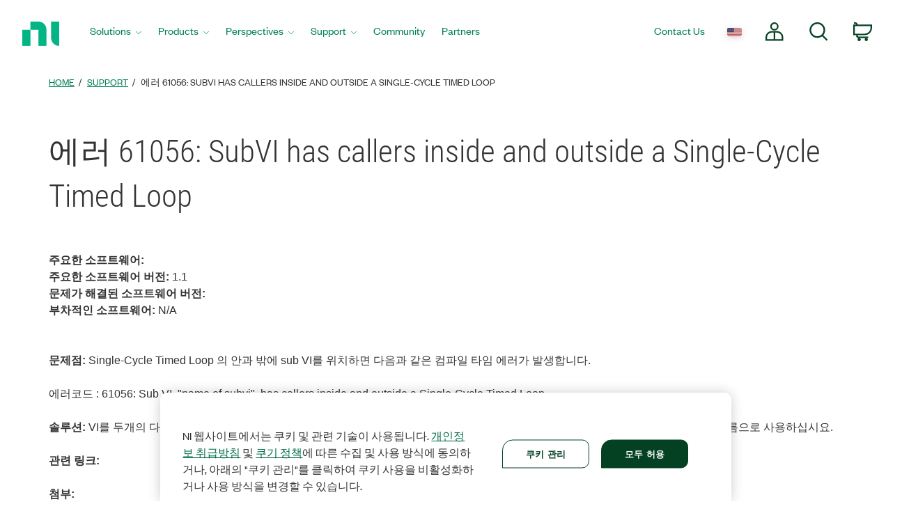

--- FILE ---
content_type: text/css
request_url: https://www.ni.com/niassets/ni.min.css
body_size: 55313
content:
.h1,.h2,.h3,.h4,h1,h2,h3,h4{font-family:"Roboto Condensed",sans-serif;margin:0;padding:0;line-height:1.42857143;color:#333}.h1,.h2,h1,h2{font-weight:300}.h3,h3{font-weight:400}.h4,h4{font-weight:600}.h1,.ni-home .h1,.ni-home h1,h1,h1.ni-home{font-size:24px}.h2,h2{font-size:21px}.h3,h3{font-size:16px}.footer .h1,.footer .h2,.footer .h3,.footer h1,.footer h2,.footer h3,.footer h4{color:inherit}.h1 a,.h2 a,.h3 a,.h4 a,.h5 a,.h6 a,h1 a,h2 a,h3 a,h4 a,h5 a,h6 a{text-decoration:none}.product_info .ni-product-name a{text-decoration:none}.global-gateway-accordion a{text-decoration:none}.ni-section-header,.section-header{font-size:14px;font-weight:700;text-transform:uppercase}body{font-size:13px;margin:0;padding:0}.ni-body-copy-secondary,.ni-body-copy-tertiary{font-family:Helvetica,sans-serif;font-size:11px;color:#333}.ni-body-copy-tertiary{color:#777}@media(min-width: 768px){.h1,h1{font-size:36px}.ni-home .h1,.ni-home h1,h1.ni-home{font-size:25px}.h2,h2{font-size:26px}.h3,h3{font-size:18px}.ni-section-header,.section-header,body{font-size:14px}.ni-body-copy-secondary,.ni-body-copy-tertiary{font-size:12px}}@media(min-width: 920px){.h1,.ni-home .h1,.ni-home h1,h1{font-size:45px}.ni-homepage-top .h1,.ni-homepage-top h1,h1.ni-home-top{font-size:40px}.h2,h2{font-size:32px}.h3,h3{font-size:21px}.ni-section-header,.section-header{font-size:18px}body{font-size:16px}.ni-body-copy-secondary,.ni-body-copy-tertiary{font-size:13px}}p{margin:0;padding:0}.ni-uppercase{text-transform:uppercase}.ni-lowercase{text-transform:lowercase}.ni-capitalize{text-transform:capitalize}.ni-text-align-left{text-align:left}.ni-text-align-center{text-align:center}.ni-text-align-right{text-align:right}.ni-bullets{list-style-position:inside}ul.ni-bullets li{margin-bottom:10px}blockquote{border-left:3px solid #044123;font-family:"Roboto Condensed",sans-serif;padding-left:15px}blockquote .small,blockquote footer,blockquote small{color:#333}li{text-align:left}ol,ul{margin-bottom:0;padding:0}ol{padding-left:20px}ul{padding-left:15px;list-style-type:square}ul.ni-linklist li{margin-bottom:9px !important}ul.ni-linklist li::-moz-list-bullet{font-size:10px;padding-right:8px}.center-block{float:none}.collapse.in{display:inline-block}.ni-title-margin{margin-bottom:30px}@media(min-width: 920px){.ni-title-margin{margin-bottom:40px}}A.ni-primary-link:after{content:" >"}A.ni-primary-link:hover{text-decoration:underline}.ni-page-wrap .footer{margin-top:0}.ni-page-wrap .ni-footer-divider{height:85px}@media only screen and (max-device-width: 667px){.ni-page-wrap .ni-footer-divider{height:10px}}.ni-navyblue{background-color:#35b77d;color:#fff}.ni-lightblue{background-color:#cddcc8;color:#fff}.ni-labviewyellow{background-color:#fb0;color:#044123}.ni-green{background-color:#004123;color:#fff}.ni-darkgreen{background-color:#32eb96;color:#fff}.ni-purple{background-color:#03b585;color:#fff}.ni-lightgrey20{background-color:#f4f4f4;color:#044123}.ni-lightgrey40{background-color:#e7e7e7;color:#044123}.ni-lightgrey60{background-color:#ddd;color:#044123}.ni-lightgrey80{background-color:#ccc;color:#044123}.ni-lightgrey100{background-color:#b2b2b2;color:#044123}.ni-grey-ccc{background-color:#ccc;color:#044123}.ni-text-legal-treatment{font-size:10px;font-style:italic}::-ms-clear{display:none}.section-header,.section-subhead{font-family:"Roboto Condensed",sans-serif}.ni-divider{width:100%;border-top:1px solid #ccc}.ni-divider-small{height:1px}.ni-divider-medium{height:5px}.ni-divider-large{height:10px}.left{float:left}.right{float:right}.clear{clear:both}.clearfix{*zoom:1}.clearfix:after,.clearfix:before{display:table;line-height:0;content:""}.clearfix:after{clear:both}.container-fluid.aem{padding-left:15px;padding-right:15px}.ni-blue{background-color:#004123;color:#fff}.ni-darkgrey{background-color:#444;color:#fff}.ni-midgrey{color:#044123;background-color:#e7e7e7}.ni-lightgrey{background-color:#f4f4f4}a,a:focus,a:hover,.ui-widget-content a{color:#008053;text-decoration:underline}.ni-blue a.ni-btn,.ni-blue a.ni-btn:focus,.ni-blue a.ni-btn:hover,.ni-blue a.ni-btn:visited,.ni-blue ul.dropdown-menu a,.ni-blue ul.dropdown-menu a:visited,.ni-darkgrey a.ni-btn,.ni-darkgrey a.ni-btn:focus,.ni-darkgrey a.ni-btn:hover,.ni-darkgrey a.ni-btn:visited,.ni-darkgrey ul.dropdown-menu a,.ni-darkgrey ul.dropdown-menu a:visited,a.ni-btn,ul.dropdown-menu a{text-decoration:none !important}.ni-lightgrey .feature p a{color:#008053;font-weight:700;text-decoration:underline}.ni-lightgrey .feature p a:hover{text-decoration:none}.ni-white{background-color:#fff;color:#044123}.ni-blue p a,.ni-darkgrey p a,.ni-blue a,.ni-darkgrey a{text-decoration:underline !important;color:#32eb96 !important}.ni-darkgrey a:hover,.ni-darkgrey a:focus,.ni-darkgrey a:visited,.ni-darkgrey p a:focus,.ni-darkgrey p a:hover,.ni-blue a:focus,.ni-blue a:hover,.ni-blue a:visited,.ni-blue p a:focus,.ni-blue p a:hover,.ni-blue p a:visited{text-decoration:underline !important}.ni-blue .h1,.ni-blue .h2,.ni-blue .h3,.ni-blue .h4,.ni-blue h1,.ni-blue h2,.ni-blue h3,.ni-blue h4,.ni-darkgrey .h1,.ni-darkgrey .h2,.ni-darkgrey .h3,.ni-darkgrey .h4,.ni-darkgrey h1,.ni-darkgrey h2,.ni-darkgrey h3,.ni-darkgrey h4{color:#fff}.ni-margin-1x{margin-bottom:4.5px}.ni-margin-2x{margin-bottom:9px}.ni-margin-3x{margin-bottom:18px}@media(min-width: 920px){.ni-margin-1x{margin-bottom:6px}.ni-margin-2x{margin-bottom:12px}.ni-margin-3x{margin-bottom:24px}}.ni-padding-bottom-small,.padding-bottom-sm,.pnx-block-1x{margin-bottom:9px}.ni-padding-bottom-medium,.padding-bottom-md,.pnx-block-2x{margin-bottom:18px}.ni-padding-bottom-large,.padding-bottom-lg,.pnx-block-3x{margin-bottom:27px}.pnx-block-1x p:last-child,.pnx-block-2x p:last-child,.pnx-block-3x p:last-child{margin-bottom:0}@media(max-width: 767px){.padding-d40-t30-m25{margin-bottom:25px}.padding-d50-t35-m30{margin-bottom:30px}.padding-d70-t43-m35{margin-bottom:35px}}@media(min-width: 768px){.ni-padding-bottom-small,.padding-bottom-sm,.pnx-block-1x{margin-bottom:12px}.ni-padding-bottom-medium,.padding-bottom-md,.pnx-block-2x{margin-bottom:24px}.ni-padding-bottom-large,.padding-bottom-lg,.pnx-block-3x{margin-bottom:36px}.padding-d40-t30-m25{margin-bottom:30px}.padding-d50-t35-m30{margin-bottom:35px}.padding-d70-t43-m35{margin-bottom:43px}}@media(min-width: 920px){.ni-padding-bottom-small,.padding-bottom-sm,.pnx-block-1x{margin-bottom:12px}.ni-padding-bottom-medium,.padding-bottom-md,.pnx-block-2x{margin-bottom:24px}.ni-padding-bottom-large,.padding-bottom-lg,.pnx-block-3x{margin-bottom:36px}.padding-d40-t30-m25{margin-bottom:40px}.padding-d50-t35-m30{margin-bottom:50px}.padding-d70-t43-m35{margin-bottom:70px}}.ni-transparent-dark-blue{background-color:rgba(6, 95, 163, 0.9)}.ni-inset-padding-small{padding:15px}.ni-inset-padding-medium{padding:30px}.ni-inset-padding-large{padding:45px}.ni-container-top-dropshadow{-webkit-box-shadow:inset 0 10px 8px -9px rgba(0, 0, 0, 0.3);-moz-box-shadow:inset 0 10px 8px -9px rgba(0, 0, 0, 0.3);box-shadow:inset 0 10px 8px -9px rgba(0, 0, 0, 0.3)}[class*=" ni-icn-"],[class^=ni-icn-]{display:inline-block;width:25px;height:16px;line-height:16px;vertical-align:middle;background-image:url(/images/icons/pnx-icns.png);background-position:0 0;background-repeat:no-repeat}[class*=" ni-icn-"]:nth-child(2),[class^=ni-icn-]:nth-child(2){margin-left:8px}.ni-icn-save{background-position:0 -46px}.ni-icn-save.disabled{background-position:0 -92px}.ni-icn-rtf{background-position:0 -184px}.ni-icn-pdf{background-position:0 -460px}.ni-icn-phone{background-position:0 -322px}.ni-icn-phone.disabled{background-position:0 -368px}.ni-icn-email{background-position:0 -597px}.ni-icn-user{background-position:0 -733px}.ni-icn-user.disabled{background-position:0 -779px}.ni-icn-cart{background-position:0 -870px}.ni-icn-cart.disabled{background-position:0 -914px}.ni-icn-fax,.ni-icn-print{background-position:0 -1016px}.ni-icn-chevLeft{background-position:0 -1162px;height:18px}.ni-icn-chevRight{background-position:0 -1210px;height:18px}.ni-icn-pageLeft{background-position:0 -1257px;height:18px}.ni-icn-pageRight{background-position:0 -1303px;height:18px}.ni-icn-globalSearch{background-position:0 -1349px;height:18px}.ni-icn-sidebarSearch{background-position:0 -1394px;height:20px;width:28px}.ni-icn-search{background-position:0 -1442px}.ni-icn-retrieve{background-position:-3px -1956px}.ni-icn-refresh{background-position:-3px -1818px}.ni-icn-chat,.ni-icn-request-quote{background-position:-3px -1542px}.ni-icn-chat.disabled{background-position:-3px -1588px}.ni-icn-download{background-position:-3px -1680px}.ni-icn-download.disabled{background-position:-3px -1726px}.ni-icn-rss{background-position:0 -2098px}.ni-icn-srm{background-position:-3px -2373px}.ni-icn-srm.disabled{background-position:-3px -2423px}.ni-icn-training{background-position:-3px -2233px}.ni-icn-training.disabled{background-position:-3px -2278px}.ni-icn-checkmark{background-position:-3px -1123px}.ni-icn-attachment{background-position:-3px -2460px;height:20px}.ni-icn-close{background-image:url(/niassets/icons/close.svg);width:32px;height:32px;cursor:pointer}a:hover .ni-icn-save{background-position:0 0}a:hover .ni-icn-save.disabled{background-position:0 -92px}a:hover .ni-icn-rtf{background-position:0 -138px}a:hover .ni-icn-pdf{background-position:0 -414px}a:hover .ni-icn-phone{background-position:0 -276px}a:hover .ni-icn-email{background-position:0 -552px}a:hover .ni-icn-user{background-position:0 -687px}a:hover .ni-icn-cart{background-position:0 -825px}a:hover .ni-icn-fax,a:hover .ni-icn-print{background-position:0 -960px}a:hover .ni-icn-retrieve{background-position:-3px -1910px}a:hover .ni-icn-refresh{background-position:-3px -1772px}a:hover .ni-icn-chat,a:hover .ni-icn-request-quote{background-position:-3px -1496px}a:hover .ni-icn-download{background-position:-3px -1634px}a:hover .ni-icn-rss{background-position:0 -2052px}a:hover .ni-icn-srm{background-position:-3px -2322px}a:hover .ni-icn-training{background-position:-3px -2190px}span:hover .ni-icn-phone{background-position:0 -32px}span:hover .ni-icn-phone.disabled{background-position:0 -368px}span:hover .ni-icn-user{background-position:0 -687px}span:hover .ni-icn-user.disabled{background-position:0 -779px}span:hover .ni-icn-chat{background-position:-3px -1496px}span:hover .ni-icn-chat.disabled{background-position:-3px -1588px}span:hover .ni-icn-download{background-position:-3px -1634px}span:hover .ni-icn-download.disabled{background-position:-3px -1726px}span:hover .ni-icn-srm{background-position:-3px -2322px}span:hover .ni-icn-srm.disabled{background-position:-3px -2423px}span:hover .ni-icn-training{background-position:-3px -2190px}span:hover .ni-icn-training.disabled{background-position:-3px -2278px}.ni-actions{background:url(/widgets/pnx/1.0/img/icons/pnx-icns.png) 50px 50px no-repeat;display:inline-block}[class*=" ni-action-l-"],[class^=ni-action-l-]{padding-left:26px;height:17px;vertical-align:middle}.ni-action-l-download{background-position:-2px -1680px}.ni-action-l-download:hover{background-position:-2px -1634px}.ni-action-l-request-quote{background-position:-2px -1542px}.ni-action-l-request-quote:hover{background-position:-2px -1496px}.ni-action-l-print-fax{background-position:1px -1016px}.ni-action-l-print-fax:hover{background-position:1px -960px}.ni-action-l-print{background-position:1px -1016px}.ni-action-l-print:hover{background-position:1px -960px}.ni-action-l-buy-now{background-position:0 -870px}.ni-action-l-buy-now:hover{background-position:0 -825px}.ni-action-l-save-share{background-position:0 -46px}.ni-action-l-save-share:hover{background-position:0 0}.ni-action-l-refresh{background-position:0 -1818px}.ni-action-l-refresh:hover{background-position:0 -1772px}.ni-action-l-download.disabled{background-position:-2px -1680px}.ni-action-l-download.disabled:hover{background-position:-2px -1634px}.ni-action-l-request-quote.disabled{background-position:-2px -1542px}.ni-action-l-request-quote.disabled:hover{background-position:-2px -1496px}.ni-action-l-print-fax.disabled{background-position:1px -1016px}.ni-action-l-print-fax.disabled:hover{background-position:1px -960px}.ni-action-l-print.disabled{background-position:1px -1016px}.ni-action-l-print.disabled:hover{background-position:1px -960px}.ni-action-l-buy-now.disabled{background-position:0 -870px}.ni-action-l-buy-now.disabled:hover{background-position:0 -825px}.ni-action-l-save-share.disabled,.ni-action-l-save-share.disabled:hover{background-position:0 -92px}.ni-action-l-refresh.disabled{background-position:0 -1818px}.ni-action-l-refresh.disabled:hover{background-position:0 -1772px}[class*=" ni-action-r-"],[class^=ni-action-r-]{padding-right:31px;height:17px;vertical-align:middle}.ni-action-r-download{background-position:100% -1680px}.ni-action-r-download:hover{background-position:100% -1634px}.ni-action-r-request-quote{background-position:100% -1542px}.ni-action-r-request-quote:hover{background-position:100% -1496px}.ni-action-r-print-fax{background-position:100% -1016px}.ni-action-r-print-fax:hover{background-position:100% -960px}.ni-action-r-print{background-position:100% -1016px}.ni-action-r-print:hover{background-position:100% -960px}.ni-action-r-buy-now{background-position:100% -870px}.ni-action-r-buy-now:hover{background-position:100% -825px}.ni-action-r-save-share{background-position:100% -46px}.ni-action-r-save-share:hover{background-position:100% 0}.ni-action-r-refresh{background-position:97% -1818px}.ni-action-r-refresh:hover{background-position:97% -1772px}[class*=" ni-support-icon-"],[class^=ni-support-icon-]{display:inline-block;width:48px;height:48px;line-height:48px;vertical-align:middle;background-image:url(../img/icons/support-icons.png);background-position:0 0;background-repeat:no-repeat;margin-right:12px}.ni-support-icon-prod-manuals{background-position:-389px 100%}.ni-support-icon-knowledge-base{background-position:-143px 100%}.ni-support-icon-discuss{background-position:-301px 100%}.ni-support-icon-downloads{background-position:-69px 100%}.ni-support-icon-tutorials{background-position:0 100%}.ni-support-icon-examples{background-position:-220px 100%}.ni-msg .ni-msg-icon{display:inline-block;width:27px;height:27px;line-height:27px;vertical-align:middle;background-image:url(/niassets/icons/ni-msg.png);background-position:0 0;background-repeat:no-repeat;vertical-align:top}.ni-msg.ni-msg-warning .ni-msg-icon{background-position:-399px -399px}.ni-msg.ni-msg-error .ni-msg-icon{background-position:-599px -599px}.glyphicon-user{border:1px solid;color:#ddd;font-size:84px}@media(min-width: 920px){.modal-backdrop{background-color:#b2b2b2;opacity:.85;z-index:1031}}.modal .modal-body,.modal .modal-footer,.modal .modal-header{padding:0}@media(min-width: 920px){.modal .modal-content{background:none;background-color:#fff;border:5px solid #e7e7e7;border-radius:0;padding:20px;-moz-border-radius:0;-webkit-border-radius:0;box-shadow:3px 3px 5px rgba(0, 0, 0, 0.18);-webkit-box-shadow:3px 3px 5px rgba(0, 0, 0, 0.18);-moz-box-shadow:3px 3px 5px rgba(0, 0, 0, 0.18)}}.modal .modal-header{border-bottom:none}.modal .modal-footer{border-top:none}.modal .modal-title{color:#333;float:left}.modal .close{fill:#333;float:right;opacity:1}.ui-widget-overlay{background-image:none;background-color:#b2b2b3 !important;opacity:.85 !important;z-index:1031;position:absolute;top:0;left:0}.ui-dialog{background:none !important;background-color:#fff !important;border:5px solid #e7e7e7 !important;border-radius:0 !important;padding:20px !important;-moz-border-radius:0 !important;-webkit-border-radius:0 !important;box-shadow:3px 3px 5px rgba(0, 0, 0, 0.18) !important;-webkit-box-shadow:3px 3px 5px rgba(0, 0, 0, 0.18) !important;-moz-box-shadow:3px 3px 5px rgba(0, 0, 0, 0.18) !important;min-width:600px !important}.ui-dialog .ui-dialog-content{background-color:#fff !important;padding:0 !important}.ui-dialog .ui-dialog-titlebar{padding:0 0 20px !important;border-radius:0 !important;-moz-border-radius:0 !important;-webkit-border-radius:0 !important}.ui-dialog .ui-dialog-titlebar.ui-widget-header{background:none !important;border:none !important}.ui-dialog .modal-titlebar{color:#333;float:left}.ui-dialog #close-modal{cursor:pointer;opacity:1;fill:#333;float:right}.ui-dialog .modal-content,.ui-dialog .ui-dialog-content{box-shadow:none !important;-webkit-box-shadow:none !important;-moz-box-shadow:none !important;border:none !important;color:#333 !important;padding:0;border-radius:0;-moz-border-radius:0;-webkit-border-radius:0}.ui-dialog #survey-launch-modal h1,.ui-dialog #survey-launch-modal h2,.ui-dialog #survey-launch-modal h3,.ui-dialog #survey-launch-modal h4{font-family:"Roboto Condensed",sans-serif;margin:0;padding:0;line-height:1.42857143}.ui-dialog #survey-launch-modal h1,.ui-dialog #survey-launch-modal h2{font-weight:300}.ui-dialog #survey-launch-modal h3{font-weight:400}.ui-dialog #survey-launch-modal h4{font-weight:600}.ui-dialog #survey-launch-modal h1{font-size:24px}.ui-dialog #survey-launch-modal h2{font-size:21px}.ui-dialog #survey-launch-modal h3{font-size:16px}.ui-dialog #survey-launch-modal{font-size:13px;text-align:left}.ui-dialog #survey-launch-modal .center{text-align:center}.ui-dialog #survey-launch-modal .gutter-outer-r{margin-right:12px}.ui-dialog #survey-launch-modal .pnx-block-1x{margin-bottom:9px}.ui-dialog #survey-launch-modal .pnx-block-2x{margin-bottom:18px}.ui-dialog #survey-launch-modal .font-size-s{font-family:Helvetica,sans-serif;font-size:11px;color:#777}.ui-dialog #survey-launch-modal .pnx-btn{background:none;display:inline-block;margin-top:20px;padding:13px 15px;font-family:"Roboto Condensed",sans-serif;font-size:17px;text-align:center;white-space:nowrap;cursor:pointer;text-transform:uppercase;line-height:1em;color:#004123 !important;background-color:transparent;font-weight:400;border:2px solid #004123;border-radius:0;-moz-border-radius:0;-webkit-border-radius:0}.ui-dialog #survey-launch-modal .pnx-btn:hover{text-decoration:none;color:#fff !important;background-color:#004123}@media(min-width: 768px){.ui-dialog #survey-launch-modal h1{font-size:36px}.ui-dialog #survey-launch-modal h2{font-size:26px}.ui-dialog #survey-launch-modal h3{font-size:18px}.ui-dialog #survey-launch-modal{font-size:14px}.ui-dialog #survey-launch-modal .font-size-s{font-size:12px}}@media(min-width: 920px){.ui-dialog #survey-launch-modal h1{font-size:45px}.ui-dialog #survey-launch-modal h2{font-size:32px}.ui-dialog #survey-launch-modal h3{font-size:21px}.ui-dialog #survey-launch-modal .ni-section-header{font-size:18px}.ui-dialog #survey-launch-modal{font-size:16px}.ui-dialog #survey-launch-modal .font-size-s{font-size:13px}}.ui-tabs .ui-tabs-nav{padding:0;margin:0;list-style:none;*display:inline-block}.ui-tabs .ui-tabs-nav:after{content:".";display:block;clear:both;visibility:hidden;line-height:0;height:0;_height:1%}html[xmlns] .ui-tabs .ui-tabs-nav{display:block}.ui-tabs .ui-tabs-nav li{font-size:12px;float:left;margin-right:4px;margin-left:0;margin-top:5px;position:relative;top:1px;_top:2px;*top:2px;list-style-type:none;border:1px solid #ccc;border-bottom:none;border-top-left-radius:5px;border-top-right-radius:5px;-moz-border-radius-topleft:5px;-moz-border-radius-topright:5px;-webkit-border-top-left-radius:5px;-webkit-border-top-right-radius:5px}.ui-tabs .ui-tabs-nav li,.ui-tabs .ui-tabs-nav li a,.ui-tabs .ui-tabs-nav li a span{cursor:pointer}.ui-tabs .ui-tabs-nav li a{padding:2px 16px;color:#044123;outline:none;text-decoration:none}.ui-tabs .ui-tabs-nav li a,.ui-tabs .ui-tabs-nav li span{display:block}.ui-tabs .ui-state-hover{background:transparent url(images/tabs.png) repeat-x 0 0;border-bottom:1px solid #ccc}.ui-tabs .ui-tabs-nav li.ui-tabs-active{background:transparent url(images/tabs.png) repeat-x 0 0;position:relative;top:1px;margin-top:0}.ui-tabs .ui-tabs-nav li{margin-bottom:0}.ui-tabs .ui-tabs-nav li.ui-tabs-active a{font-weight:700;position:relative;padding-top:8px;top:-1px}.ui-tabs .ui-tabs-panel{padding:12px;display:block;background:transparent url(images/tabs.png) repeat-x 0 -26px;border:1px solid #ccc;border-bottom-left-radius:5px;border-bottom-right-radius:5px;border-top-right-radius:5px;-moz-border-radius-bottomleft:5px;-moz-border-radius-bottomright:5px;-moz-border-radius-topright:5px;-webkit-border-bottom-left-radius:5px;-webkit-border-bottom-right-radius:5px;-webkit-border-top-right-radius:5px}.region .ui-tabs .ui-tabs-panel{border:1px solid #ccc !important}.ui-tabs .ui-tabs-hide{display:none}.ui-tabs-bottom{position:relative;zoom:1}.ui-tabs-bottom .ui-tabs-panel{background:#fff;border-top-left-radius:5px;-moz-border-radius-topleft:5px;-webkit-border-top-left-radius:5px;border-bottom-left-radius:0;-moz-border-radius-bottomleft:0;-webkit-border-bottom-left-radius:0}.ui-tabs-bottom .ui-tabs-nav{position:absolute;top:100%}.ui-tabs-bottom .ui-tabs-nav li{background:transparent url(/widgets/jqueryui/1.8.5/css/ni/images/tabs-bottom.png) repeat-x 0 100%;top:0;margin-top:0;border-bottom:1px solid #ccc;border-top:none;border-top-left-radius:0;-moz-border-radius-topleft:0;-webkit-border-top-left-radius:0;border-top-right-radius:0;-moz-border-radius-topright:0;-webkit-border-top-right-radius:0;border-bottom-left-radius:5px;-moz-border-radius-bottomleft:5px;-webkit-border-bottom-left-radius:5px;border-bottom-right-radius:5px;-moz-border-radius-bottomright:5px;-webkit-border-bottom-right-radius:5px}.ui-tabs-bottom .ui-tabs-nav li.ui-tabs-active{background:#fff;top:-1px;margin-top:0}.hotspot .hs-spot script{display:none}#hotspotModal .modal-header .close svg polygon{fill:#ccc}#hotspotModal .modal-header .close:hover svg polygon{fill:#b2b2b2}#hotspotModal .modal-header{min-height:40px;padding-bottom:0}#hotspotModal #ni-close-svg{width:20px;height:20px}.highlight-card-height{overflow:hidden;margin-bottom:30px}.highlight-horizontal-img{float:left}.highlight-horizontal-content{float:left;padding-left:20px}@media only screen and (min-width: 1200px){.highlight-card-height{overflow:hidden;margin-bottom:30px}.highlight-horizontal-img{width:165px}.highlight-horizontal-content{width:84%}.grid .col-sm-6 .highlight-horizontal-content{width:66%}}@media only screen and (max-width: 1199px){.highlight-title-card{bottom:75px !important}.highlight-card-height{padding-left:0;height:176px !important}.highlight-title-card{bottom:44px !important;padding:12px 0 12px 12px !important}.highlight-image-card img{width:100%}.highlight-horizontal-img{width:165px}.highlight-horizontal-content{width:80%}.grid .col-sm-6 .highlight-horizontal-content{width:60%}}@media only screen and (min-device-width: 320px)and (max-device-width: 568px){.highlight-card-height{padding-left:0;height:136px !important}.highlight-title-card{bottom:40px !important;padding:8px 0 10px 5px !important;height:40px !important}.grid .highlight-card .col-xs-12{margin-bottom:-30px}.highlight-title-card h3{font-size:13px !important}.highlight-image-card img{width:100%}}@media only screen and (min-device-width: 375px)and (max-device-width: 667px){.highlight-title-card{bottom:40px !important}}@media only screen and (min-device-width: 320px)and (max-device-width: 480px),only screen and (min-device-width: 320px)and (max-device-width: 568px){.grid .highlight-card .col-xs-12{margin-bottom:-21px}.highlight-horizontal-img{width:77px}.highlight-horizontal-content{width:70%}}@media only screen and (min-device-width: 360px)and (max-device-width: 567px){.grid .highlight-card .col-xs-12{margin-bottom:-11px !important}}@media only screen and (min-device-width: 360px)and (max-device-width: 640px){.grid .highlight-card .col-xs-12{margin-bottom:-6px !important}}@media only screen and (min-device-width: 384px)and (max-device-width: 567px){.grid .highlight-card .col-xs-12{margin-bottom:-8px !important}}@media only screen and (min-device-width: 375px)and (max-device-width: 627px){.grid .highlight-card .col-xs-12{margin-bottom:1px !important}.grid .col-sm-6 .highlight-horizontal-content{width:70%}}@media only screen and (min-device-width: 414px)and (max-device-width: 736px){.grid .highlight-card .col-xs-12{margin-bottom:16px !important}}@media only screen and (min-device-width: 412px)and (max-device-width: 659px){.grid .highlight-card .col-xs-12{margin-bottom:15px !important}}@media only screen and (min-device-width: 600px)and (max-device-width: 1024px){.grid .highlight-card .col-xs-12{margin-bottom:18px !important}.highlight-horizontal-img{width:132px}.highlight-horizontal-content{width:70%}.grid .col-sm-6 .highlight-horizontal-content{width:75%}}@media only screen and (max-device-width: 1024px)and (min-device-width: 768px){.grid .highlight-card .col-xs-12{margin-bottom:30px !important}.grid .col-xs-6.col-sm-4{padding-left:15px !important;padding-right:15px !important}.highlight-title-card p{padding-top:33px !important}.highlight-horizontal-content{width:80%}.grid .col-sm-6 .highlight-horizontal-content{width:60%}}@media only screen and (min-device-width: 800px)and (max-device-width: 1280px){.highlight-horizontal-content{width:80%}.grid .col-sm-6 .highlight-horizontal-content{width:60%}}@media only screen and (min-device-width: 414px)and (max-device-width: 736px){.highlight-title-card{bottom:40px !important}}@media only screen and (min-device-width: 600px)and (max-device-width: 960px){.highlight-title-card{bottom:67px !important}}.grid .col-xs-12{margin-bottom:40px}.grid .product-support-resource .col-xs-12{margin-bottom:50px}.grid .no-padding{margin-bottom:0}.ni-card-overlay-title h3{color:#fff}@media only screen and (max-device-width: 768px){.categorical-content.horizontal img{width:46px !important}.categorical-content.horizontal .section-media+.link-desc{margin-left:60px !important}}@media only screen and (max-width: 767px){.row.ni-home{margin-top:0}}@media only screen and (max-device-width: 860px){.flexslider .flex-next,.flexslider .flex-prev{background:hsla(0, 0%, 100%, 0.25)}.flex-direction-nav a.flex-next:before{color:#fff !important;margin-top:-10px;content:"›" !important;margin-right:6px}.flex-direction-nav .flex-next{right:0 !important;top:197px;width:25px}.flex-direction-nav a.flex-prev:before{color:#fff !important;margin-top:-10px;content:"‹" !important;margin-left:6px}.flex-direction-nav .flex-prev{left:0 !important;top:197px;width:25px}.ni-feature-content.carousel .feature-content{padding:15px 40px 35px !important}}.ni-page-wrap .warning,.pnx-page-wrap .warning{background:#fff url(/widgets/pnx/1.0/img/icons/pnx-msg.png) no-repeat scroll -390px -390px;border-radius:0;border:4px solid rgba(255, 119, 0, 0.6);margin:12px auto;min-height:26px;padding:6px 6px 6px 45px;position:inherit;vertical-align:middle;width:95%;max-width:1170px;z-index:0}.ni-msg .ni-msg-content{display:inline-block}.ni-msg.ni-msg-warning{border-radius:0;border:4px solid rgba(255, 119, 0, 0.6);margin:12px auto}.ni-msg.ni-msg-error,.ni-msg.ni-msg-warning{background-color:#fff;min-height:26px;padding:6px;position:relative;vertical-align:middle}.ni-msg.ni-msg-error{border-radius:0;border:4px solid #d73a0f}.ni-form-tooltip-content,.ni-tooltip-content{display:none}body .ui-tooltip{box-shadow:none;-moz-box-shadow:none;-webkit-box-shadow:none;border:none}.ni-form-tooltip-customization{background:none;background-color:#fff;border:5px solid #e7e7e7 !important;width:303px;border-radius:0;-moz-border-radius:0;-webkit-border-radius:0;padding:15px}.ni-form-tooltip-customization:after{border-bottom:12px solid transparent;border-left:12px solid #fff;border-top:12px solid transparent;content:"";display:block;height:0;right:-12px;position:absolute;top:31px;width:0}.ni-form-tooltip-customization:before{border-bottom:14px solid transparent;border-left:14px solid #e7e7e7;border-top:14px solid transparent;content:"";display:block;height:0;right:-18px;position:absolute;top:29px;width:0}input[type=email]:focus,input[type=password]:focus,input[type=text]:focus{-moz-box-shadow:0 0 5px rgba(52, 152, 219, 0.35);-webkit-box-shadow:0 0 5px rgba(52, 152, 219, 0.35);background-color:#fff;border-color:#cddcc8;box-shadow:0 0 5px rgba(52, 152, 219, 0.35);outline:0 !important}FORM label{text-align:left}LABEL{font-family:Helvetica,sans-serif;font-size:13px;font-weight:700;color:#333;margin-bottom:6px;display:block}INPUT{width:100%;padding:0 0 0 15px;display:inline-block;border-radius:0;-moz-border-radius:0;-webkit-border-radius:0}FORM .ui-selectmenu-button,FORM .ui-selectmenu-button.ui-state-default,FORM .ui-selectmenu-button:hover{background:none;background-color:#fff}FORM .ni-custom-dropdown.opened,FORM .ni-custom-dropdown:focus,FORM .ui-selectmenu-button.ui-state-focus,INPUT:focus{box-shadow:0 0 5px rgba(52, 152, 219, 0.35) !important;-webkit-box-shadow:0 0 5px rgba(52, 152, 219, 0.35) !important;-moz-box-shadow:0 0 5px rgba(52, 152, 219, 0.35) !important;border-color:#cddcc8 !important;background-color:#fff !important}::-webkit-input-placeholder{color:#999 !important}:-moz-placeholder,::-moz-placeholder{color:#999 !important}:-ms-input-placeholder{color:#999 !important}FORM .ni-custom-dropdown,FORM .ui-selectmenu-button,INPUT{height:35px;font-size:14px;border:1px solid #ccc;font-family:Helvetica,sans-serif;color:#333 !important;top:0;border-radius:0;-moz-border-radius:0;-webkit-border-radius:0}DIV.intl-tel-input,FORM .ni-custom-dropdown,FORM .ui-selectmenu-button,INPUT,SELECT,TEXTAREA{margin:0 0 25px;width:100%;line-height:normal}FORM .ui-selectmenu-menu .ui-menu{padding:10px;border-radius:0;-moz-border-radius:0;-webkit-border-radius:0}FORM .ui-selectmenu-open .ui-menu{max-height:330px;overflow-y:auto}FORM .ui-selectmenu-menu .ui-menu .ui-menu-item{padding-top:5px;padding-bottom:5px}FORM .ui-selectmenu-menu .ui-menu .ui-state-focus,FORM .ui-selectmenu-menu .ui-menu .ui-state-hover,FORM .ui-selectmenu-menu .ui-menu .ui-widget-content .ui-state-focus,FORM .ui-selectmenu-menu .ui-menu .ui-widget-content .ui-state-hover,FORM .ui-selectmenu-menu .ui-menu .ui-widget-header .ui-state-focus,FORM .ui-selectmenu-menu .ui-menu .ui-widget-header .ui-state-hover{color:#fff}FORM .ni-custom-dropdown,FORM .ui-selectmenu-button{height:35px !important;padding:10px 30px 0 15px !important}.ui-multiselect.ui-state-active{border-color:#cddcc8;outline:1px auto #cddcc8}.ui-multiselect-menu.ni-multiselect{border:1px solid #ccc;border-radius:0}.ni-clear-all{float:none;position:relative;vertical-align:middle}FORM .ni-multiselect{padding:0 30px 0 15px !important;width:auto !important;max-width:220px;min-width:100px;height:40px !important;font-size:16px !important}FORM .ui-selectmenu-button .ui-selectmenu-text{padding:0;width:100%}FORM .ui-selectmenu-button .glyphicon{left:auto;margin-top:-0.5em;position:absolute;right:.5em;top:50%}FORM .ui-multiselect .glyphicon{left:15px;position:relative;float:right;top:11px}.ui-multiselect-menu{display:none;padding:0 !important;position:absolute;z-index:1000;text-align:left}.ui-multiselect-checkboxes label{cursor:pointer;display:block}.ui-multiselect-checkboxes li:hover{background-color:#004123}.ui-multiselect-checkboxes label input{position:relative;margin-right:10px;top:0;display:inline !important;width:15px !important;float:left}* html .ui-multiselect-checkboxes label{border:none}.ui-multiselect-menu{min-width:207px}.disabled *{color:#ccc !important}.ui-multiselect-checkboxes li.disabled:hover,.ui-multiselect-checkboxes li.disabled label.ui-state-hover,.ui-multiselect-checkboxes li.disabled label:hover,li.disabled label.ui-corner-all{color:#ccc !important;background-color:#fff;border:none;cursor:pointer}.ui-multiselect-checkboxes span{margin-top:0;display:inline;font-size:13px}.ui-multiselect-checkboxes label.ui-state-hover input[type=checkbox],.ui-multiselect-checkboxes label.ui-state-hover input[type=checkbox]:focus{outline:none !important;-webkit-box-shadow:none !important;box-shadow:none !important;outline-offset:0;cursor:pointer !important}.ui-multiselect-checkboxes li{padding:5px 7px !important}.ui-multiselect-checkboxes label,.ui-multiselect-checkboxes label.ui-state-hover{border-radius:0;cursor:pointer;margin:0;background-color:#fff;color:#333 !important;font-weight:100;padding:0 !important;border:0 !important}.ui-multiselect-checkboxes label:hover,.ui-multiselect-checkboxes li:hover *{background-color:#004123;color:#cddcc8 !important}.ui-multiselect-checkboxes li.disabled:hover *,.ui-multiselect-checkboxes li.disabled label span:hover,.ui-multiselect li.disabled label:hover{background-color:#fff !important;color:#ccc !important}.ui-selectmenu-button{border-radius:0;border:1px solid #ccc;border-top:0 solid #ccc}.ui-multiselect-menu .ni-clear{background-color:#f4f4f4;padding:5px 15px 5px 5px;text-align:right;margin:0 -3px -2px;color:#004123;cursor:pointer;font-size:13px}.ui-multiselect-menu .ni-clear:hover{text-decoration:underline}.ui-multiselect-checkboxes{list-style-type:none;padding-left:0;margin-left:0;padding:8px !important;max-height:330px;max-width:400px;overflow-y:auto !important;width:auto !important}.ui-multiselect span{font-size:13px;margin-right:0 !important}.ui-multiselect span:not(.glyphicon){position:relative;max-width:173px;overflow:hidden;text-overflow:ellipsis;display:inline;white-space:nowrap}.ni-clear-all{margin-left:10px;font-size:13px}INPUT[type=radio]{margin:2px 6px 6px 0 !important}INPUT[type=checkbox],INPUT[type=radio]{display:inline-block;width:auto;height:1em !important;border:none}INPUT[type=checkbox]{margin:2px 6px 6px 0;padding:0}TEXTAREA{width:100%}FORM .ni-custom-dropdown.country,FORM .phoneprefix{width:25%}FORM .password{margin-bottom:6px}label .optionalfield{font-weight:400;font:#044123 !important}@media(min-width: 768px){LABEL{font-size:14px}FORM .ni-custom-dropdown,INPUT,SELECT,TEXTAREA{margin:0 0 25px}FORM button.ni-multiselect{margin-bottom:0}}@media(min-width: 992px){LABEL{font-size:16px}FORM .ni-custom-dropdown,FORM .ui-selectmenu-button:not(.ui-multiselect),INPUT{height:43px !important;font-size:16px !important}FORM .ni-custom-dropdown,FORM .ui-selectmenu-button,INPUT,SELECT,TEXTAREA{margin:0 0 30px}FORM button.ni-multiselect{margin-bottom:0}}.ui-multiselect{height:40px !important}.ni-margin-new-size{margin-bottom:25px}@media(min-width: 992px){.ni-margin-new-size{margin-bottom:30px}}.ni-content-center{text-align:center}FORM .ni-custom-dropdown{display:inline-block;position:relative;border:1px solid #ccc;background-color:#fff;text-align:left}FORM .ni-custom-dropdown:last-child:after{content:""}FORM .ni-custom-dropdown.opened{cursor:pointer}FORM .ni-custom-dropdown A,FORM .ni-custom-dropdown A:hover{text-decoration:none !important;display:block;width:100%}FORM .ni-custom-dropdown .input-text{color:#333;text-align:left;float:left;display:inline-block;white-space:nowrap;width:80%}FORM .ni-custom-dropdown .ni-custom-select-icon{position:absolute;display:inline-block;right:6px;margin-top:2px}FORM .ni-custom-dropdown .ni-custom-select-icon .glyphicon-menu-down{margin:0}FORM .ni-custom-dropdown-contents{display:none;position:absolute;overflow:hidden;max-height:330px;min-width:227px;padding:0;z-index:100;background-color:#fff;top:100%;left:0;overflow-y:auto}FORM .ni-custom-dropdown-container-border{border:1px solid #ccc}FORM .ni-custom-dropdown-contents UL{margin:0;padding:10px;list-style:none}FORM .ni-custom-dropdown-contents UL LI{padding:10px 15px;margin-bottom:0 !important;cursor:pointer;white-space:nowrap;color:#044123;line-height:2em}FORM .ni-custom-dropdown-contents UL LI A{color:#008053 !important;text-decoration:none}FORM .ni-custom-dropdown-contents UL LI.sub{padding:10px}FORM .ni-custom-dropdown-contents UL LI.selected{background-color:#cddcc8}FORM .ni-custom-dropdown-contents UL LI:hover{background-color:#f4f4f4}.ui-multiselect-checkboxes label input:focus{outline:none !important;box-shadow:none !important;-webkit-box-shadow:none !important}.actions-dropdowns .glyphicon,.actions-dropdowns .ui-menu-item,.actions-dropdowns .ui-selectmenu-text{font-size:13px !important}.fielderror .ni-custom-dropdown,.fielderror .ui-selectmenu-button,.fielderror INPUT,.fielderror SELECT,.fielderror TEXTAREA,.pnx-form-error INPUT,.pnx-form-error SELECT,.pnx-form-error TEXTAREA,.pnx-inline-dropdown.pnx-form-error,.pnx-inline-dropdown.pnx-form-error .input-text,.pnx-inline-input.pnx-form-error,.pnx-inline-input.pnx-form-error .input-text,INPUT.fielderror,INPUT.pnx-form-error,SELECT.fielderror,SELECT.pnx-form-error,TEXTAREA.fielderror,TEXTAREA.pnx-form-error{background-image:none;border-color:#d73a0f}.fielderror INPUT[type=checkbox],.pnx-form-error INPUT[type=checkbox],INPUT[type=checkbox].fielderror,INPUT[type=checkbox].pnx-form-error{outline:1px solid #d73a0f}.ni-icon{max-height:84px}.ni-image-2col{width:166px}.ni-image-3col{width:264px}.ni-image-4col{width:362px}.ni-image-5col{width:460px}.ni-image-6col{width:558px}@media(min-width: 768px)and (max-width: 919px){.ni-image-2col{width:98px}.ni-image-3col{width:162px}.ni-image-4col{width:226px}.ni-image-5col{width:290px}.ni-image-6col{width:354px}}@media(max-width: 480px){.ni-image-2col{width:76px}.ni-image-3col{width:129px}.ni-image-4col{width:182px}.ni-image-5col{width:235px}.ni-image-6col{width:100%}}.ni-padding-top-1x{padding-top:25px}.ni-padding-top-2x{padding-top:30px}.ni-padding-top-3x,.ni-padding-top-4x{padding-top:35px}.ni-padding-bottom-1x{padding-bottom:25px}.ni-padding-bottom-2x{padding-bottom:30px}.ni-padding-bottom-3x,.ni-padding-bottom-4x{padding-bottom:35px}.ni-padding-vertical-1x{padding:25px 0}.ni-padding-vertical-2x{padding:30px 0}.ni-padding-vertical-3x,.ni-padding-vertical-4x{padding:35px 0}.ni-margin-grid-row{margin-bottom:30px}@media only screen and (min-width: 768px){.ni-padding-top-4x{padding-top:40px}.ni-padding-bottom-4x{padding-bottom:40px}.ni-padding-vertical-4x{padding:40px 0}}@media only screen and (min-width: 920px){.ni-padding-top-1x{padding-top:30px}.ni-padding-top-2x{padding-top:40px}.ni-padding-top-3x{padding-top:50px}.ni-padding-top-4x{padding-top:70px}.ni-padding-bottom-1x{padding-bottom:30px}.ni-padding-bottom-2x{padding-bottom:40px}.ni-padding-bottom-3x{padding-bottom:50px}.ni-padding-bottom-4x{padding-bottom:70px}.ni-padding-vertical-1x{padding:30px 0}.ni-padding-vertical-2x{padding:40px 0}.ni-padding-vertical-3x{padding:50px 0}.ni-padding-vertical-4x{padding:70px 0}.ni-margin-grid-row{margin-bottom:40px}}.search-component INPUT.search-input{font-size:18px !important}@media(min-width: 768px){.search-component INPUT.search-input{font-size:18px !important}}@media(min-width: 920px){.search-component .search-input{font-size:14px}}@font-face{font-display:swap;font-family:Roboto Condensed;font-style:normal;font-weight:300;src:local("Roboto Condensed Light"),local("RobotoCondensed-Light"),url(/niassets/fonts/roboto-condensed-v13-latin_greek-ext_latin-ext_greek-300.woff2) format("woff2"),url(/niassets/fonts/roboto-condensed-v13-latin_greek-ext_latin-ext_greek-300.woff) format("woff")}@font-face{font-display:swap;font-family:Roboto Condensed;font-style:normal;font-weight:400;src:local("Roboto Condensed"),local("RobotoCondensed-Regular"),url(/niassets/fonts/roboto-condensed-v13-latin_greek-ext_latin-ext_greek-regular.woff2) format("woff2"),url(/niassets/fonts/roboto-condensed-v13-latin_greek-ext_latin-ext_greek-regular.woff) format("woff")}#analytics-ni-survey-invite{background-color:none;z-index:1031;position:absolute;margin-top:30px;margin-left:calc((100% - 600px)/2)}#overlay{background:rgba(178, 178, 179, 0.85);z-index:1031;position:fixed;top:0;right:0;bottom:0;left:0;width:100%}div.surveyInvitation{background-color:#fff;-moz-border-radius:0;-webkit-border-radius:0;border-radius:0;border:5px solid #e7e7e7;color:#333;font-family:Roboto,sans-serif;font-size:16px;margin-left:calc((100% - 600px)/2);transition:opacity .15s linear;padding:14px;padding-bottom:20px;position:relative;top:30px;width:600px;z-index:100}div.surveyInvitation div{font-family:Roboto,sans-serif;font-size:16px}.invite h3,div.surveyInvitation h3,.QSIPopOver h3{color:#333;display:block;float:left;font-family:Roboto Condensed,sans-serif;font-size:21px;font-weight:400;-webkit-margin-before:0;-webkit-margin-after:0}div.surveyInvitation .footer{margin-top:6px;color:#fff;font-style:italic;font-size:11px;display:block}div.surveyInvitation .modal{position:fixed;top:0;right:0;bottom:0;left:0;z-index:1050;display:none;overflow:hidden;-webkit-overflow-scrolling:touch;outline:0}div.surveyInvitation .modal-header{border-bottom:none;padding:0;min-height:16.43px;display:block}div.surveyInvitation .modal-body{font-size:14px;line-height:1.42857143;position:relative;padding:0}div.surveyInvitation div.modal{font-size:14px !important}div.surveyInvitation svg:not(:root){overflow:hidden}#analytics-close-modal{color:#000;cursor:pointer;font-size:21px;font-weight:700;line-height:1;float:right;margin-top:-2px;text-shadow:0 1px 0 #fff;top:0}div.surveyInvitation .row{margin-right:-15px;margin-left:-15px}div.surveyInvitation .row:before{display:table;content:" "}@media(min-width: 920px){div.surveyInvitation .modal-content{background:0 0;background-color:#fff;border-radius:0;min-height:300px}}div.surveyInvitation .modal-backdrop{background-color:#b2b2b2;opacity:0;position:fixed;top:0;right:0;bottom:0;left:0;z-index:90}div.surveyInvitation .ni-btn,.QSIPopOver .ni-btn{display:inline-block !important;padding:13px 15px;font-family:Roboto Condensed,sans-serif;font-size:17px;text-align:center;white-space:nowrap;cursor:pointer;text-transform:uppercase;line-height:1em}div.surveyInvitation .ni-btn-tertiary,.QSIPopOver .ni-btn-tertiary{color:#35b77d;background-color:transparent;font-weight:400;border:2px solid #35b77d}div.surveyInvitation .ni-body-copy-tertiary,.QSIPopOver .ni-body-copy-tertiary{font-size:13px;color:#777}div.surveyInvitation .ni-btn-tertiary:hover,.QSIPopOver .ni-btn-tertiary:hover{color:#fff;background-color:#35b77d}div.surveyInvitation .ni-margin-1x,.QSIPopOver .ni-margin-1x{margin-bottom:6px}div.surveyInvitation .clearfix:after{display:table;line-height:0;content:""}div.surveyInvitation .clearfix:after{clear:both}div.surveyInvitation .pnx-block-2x,.QSIPopOver .pnx-block-2x{margin-bottom:24px}div.surveyInvitation .pnx-block-1x,.QSIPopOver .pnx-block-1x{margin-bottom:12px}div.surveyInvitation .center-block{float:none;display:block;margin-right:auto;margin-left:auto;text-align:center}div.surveyInvitation .col-md-6,.QSIPopOver .col-md-6{float:left;min-height:1px;position:relative;padding-right:15px;padding-left:15px;width:50%}.no-scroll{overflow:hidden}.QSIPopOver div,.QSIPopOver dl,.QSIPopOver dt,.QSIPopOver dd,.QSIPopOver ul,.QSIPopOver ol,.QSIPopOver li,.QSIPopOver h1,.QSIPopOver h2,.QSIPopOver h3,.QSIPopOver h4,.QSIPopOver h5,.QSIPopOver h6,.QSIPopOver pre,.QSIPopOver form,.QSIPopOver fieldset,.QSIPopOver textarea,.QSIPopOver p,.QSIPopOver blockquote,.QSIPopOver th,.QSIPopOver td{outline:0}@font-face{font-display:swap;font-family:"FoundersGrotesk";font-weight:300;font-style:normal;src:local("FoundersGrotesk-Light"),local("Founders Grotesk Light"),url("/niassets/fonts/founders-grotesk/founders-grotesk-web-light.woff") format("woff"),url("/niassets/fonts/founders-grotesk/founders-grotesk-web-light.woff2") format("woff2")}@font-face{font-display:swap;font-family:"FoundersGrotesk";font-weight:300;font-style:italic;src:local("FoundersGrotesk-LightItalic"),local("Founders Grotesk Light Italic"),url("/niassets/fonts/founders-grotesk/FoundersGrotesk-LightItalic.otf") format("opentype")}@font-face{font-display:swap;font-family:"FoundersGrotesk";font-style:normal;font-weight:normal;src:local("FoundersGrotesk-Regular"),local("Founders Grotesk"),url("/niassets/fonts/founders-grotesk/founders-grotesk-web-regular.woff2") format("woff2"),url("/niassets/fonts/founders-grotesk/founders-grotesk-web-regular.woff") format("woff"),url("/niassets/fonts/founders-grotesk/founders-grotesk-web-regular.eot") format("embedded-opentype")}@font-face{font-display:swap;font-family:"FoundersGrotesk";font-style:italic;font-weight:normal;src:local("FoundersGrotesk-RegularItalic"),local("Founders Grotesk Regular Italic"),url("/niassets/fonts/founders-grotesk/founders-grotesk-web-regular-italic.woff2") format("woff2"),url("/niassets/fonts/founders-grotesk/founders-grotesk-web-regular-italic.woff") format("woff"),url("/niassets/fonts/founders-grotesk/founders-grotesk-web-regular-italic.eot") format("embedded-opentype")}@font-face{font-display:swap;font-family:"FoundersGrotesk";font-style:normal;font-weight:500;src:local("FoundersGrotesk-Medium"),local("Founders Grotesk Medium"),url("/niassets/fonts/founders-grotesk/founders-grotesk-web-medium.woff2") format("woff2"),url("/niassets/fonts/founders-grotesk/founders-grotesk-web-medium.woff") format("woff")}@font-face{font-display:swap;font-family:"FoundersGrotesk";font-style:italic;font-weight:500;src:local("FoundersGrotesk-MediumItalic"),local("Founders Grotesk Medium Italic"),url("/niassets/fonts/founders-grotesk/FoundersGrotesk-MediumItalic.otf") format("opentype")}@font-face{font-display:swap;font-family:"FoundersGrotesk";font-style:normal;font-weight:600;src:local("FoundersGrotesk-Semibold"),local("Founders Grotesk Semibold"),url("/niassets/fonts/founders-grotesk/founders-grotesk-web-semibold.woff2") format("woff2"),url("/niassets/fonts/founders-grotesk/founders-grotesk-web-semibold.woff") format("woff")}@font-face{font-display:swap;font-family:"FoundersGrotesk";font-style:italic;font-weight:600;src:local("FoundersGrotesk-SemiboldItalic"),local("Founders Grotesk Semibold Italic"),url("/niassets/fonts/founders-grotesk/FoundersGrotesk-SemiboldItalic.otf") format("opentype")}@font-face{font-display:swap;font-family:"FoundersGrotesk";font-style:normal;font-weight:bold;src:local("FoundersGrotesk-Bold"),local("Founders Grotesk Bold"),url("/niassets/fonts/founders-grotesk/founders-grotesk-web-bold.woff2") format("woff2"),url("/niassets/fonts/founders-grotesk/founders-grotesk-web-bold.woff") format("woff"),url("/niassets/fonts/founders-grotesk/founders-grotesk-web-bold.eot") format("embedded-opentype")}@font-face{font-display:swap;font-family:"FoundersGrotesk";font-style:italic;font-weight:bold;src:local("FoundersGrotesk-BoldItalic"),local("Founders Grotesk Bold Italic"),url("/niassets/fonts/founders-grotesk/founders-grotesk-web-bold-italic.woff2") format("woff2"),url("/niassets/fonts/founders-grotesk/founders-grotesk-web-bold-italic.woff") format("woff"),url("/niassets/fonts/founders-grotesk/founders-grotesk-web-bold-italic.eot") format("embedded-opentype")}@font-face{font-display:swap;font-family:"FinancierDisplay";font-style:normal;font-weight:300;src:local("FinancierDisplay-Light"),local("Financier Display Light"),url("/niassets/fonts/financier-display/FinancierDisplay-Light.otf") format("opentype")}@font-face{font-display:swap;font-family:"FinancierDisplay";font-style:italic;font-weight:300;src:local("FinancierDisplay-LightItalic"),local("Financier Display Light Italic"),url("/niassets/fonts/financier-display/FinancierDisplay-LightItalic.otf") format("opentype")}@font-face{font-display:swap;font-family:"FinancierDisplay";font-style:normal;font-weight:400;src:local("FinancierDisplay-Regular"),local("Financier Display Regular"),url("/niassets/fonts/financier-display/financier-display-web-regular.woff2") format("woff2"),url("/niassets/fonts/financier-display/financier-display-web-regular.woff") format("woff"),url("/niassets/fonts/financier-display/financier-display-web-regular.eot") format("embedded-opentype")}@font-face{font-display:swap;font-family:"FinancierDisplay";font-style:italic;font-weight:400;src:local("FinancierDisplay-RegularItalic"),local("Financier Display Regular Italic"),url("/niassets/fonts/financier-display/financier-display-web-regular-italic.woff2") format("woff2"),url("/niassets/fonts/financier-display/financier-display-web-regular-italic.woff") format("woff"),url("/niassets/fonts/financier-display/financier-display-web-regular-italic.eot") format("embedded-opentype")}@font-face{font-display:swap;font-family:"FinancierDisplay";font-style:normal;font-weight:500;src:local("FinancierDisplay-Medium"),local("Financier Display Medium"),url("/niassets/fonts/financier-display/FinancierDisplay-Medium.otf") format("opentype")}@font-face{font-display:swap;font-family:"FinancierDisplay";font-style:italic;font-weight:500;src:local("FinancierDisplay-MediumItalic"),local("Financier Display Medium Italic"),url("/niassets/fonts/financier-display/FinancierDisplay-MediumItalic.otf") format("opentype")}@font-face{font-display:swap;font-family:"FinancierDisplay";font-style:normal;font-weight:600;src:local("FinancierDisplay-Semibold"),local("Financier Display Semibold"),url("/niassets/fonts/financier-display/FinancierDisplay-Semibold.otf") format("opentype")}@font-face{font-display:swap;font-family:"FinancierDisplay";font-style:italic;font-weight:600;src:local("FinancierDisplay-SemiboldItalic"),local("Financier Display Semibold Italic"),url("/niassets/fonts/financier-display/FinancierDisplay-SemiboldItalic.otf") format("opentype")}@font-face{font-display:swap;font-family:"FinancierDisplay";font-style:normal;font-weight:800;src:local("FinancierDisplay-Bold"),local("Financier Display Bold"),url("/niassets/fonts/financier-display/financier-display-web-bold.woff2") format("woff2"),url("/niassets/fonts/financier-display/financier-display-web-bold.woff") format("woff"),url("/niassets/fonts/financier-display/financier-display-web-bold.eot") format("embedded-opentype")}@font-face{font-display:swap;font-family:"FinancierDisplay";font-style:italic;font-weight:800;src:local("FinancierDisplay-Boldtalic"),local("Financier Display Bold Italic"),url("/niassets/fonts/financier-display/financier-display-web-bold-italic.woff2") format("woff2"),url("/niassets/fonts/financier-display/financier-display-web-bold-italic.woff") format("woff"),url("/niassets/fonts/financier-display/financier-display-web-bold-italic.eot") format("embedded-opentype")}@font-face{font-display:swap;font-family:"FinancierDisplay";font-style:normal;font-weight:900;src:local("FinancierDisplay-Black"),local("Financier Display Black"),url("/niassets/fonts/financier-display/FinancierDisplay-Black.otf") format("opentype")}@font-face{font-display:swap;font-family:"FinancierDisplay";font-style:italic;font-weight:900;src:local("FinancierDisplay-BlackItalic"),local("Financier Display Black Italic"),url("/niassets/fonts/financier-display/FinancierDisplay-BlackItalic.otf") format("opentype")}@font-face{font-display:swap;font-family:"SpaceMono";font-weight:400;font-style:normal;src:local("SpaceMono-Regular"),local("Space Mono"),url("/niassets/fonts/space-mono/SpaceMono-Regular.ttf") format("truetype")}@font-face{font-display:swap;font-family:"SpaceMono";font-weight:400;font-style:italic;src:local("SpaceMono-Italic"),local("Space Mono Italic"),url("/niassets/fonts/space-mono/SpaceMono-Italic.ttf") format("truetype")}@font-face{font-display:swap;font-family:"SpaceMono";font-weight:700;font-style:normal;src:local("SpaceMono-Bold"),local("Space Mono Bold"),url("/niassets/fonts/space-mono/SpaceMono-Bold.ttf") format("truetype")}@font-face{font-display:swap;font-family:"SpaceMono";font-weight:700;font-style:italic;src:local("SpaceMono-BoldItalic"),local("Space Mono Bold Italic"),url("/niassets/fonts/space-mono/SpaceMono-BoldItalic.ttf") format("truetype")}@font-face{font-display:swap;font-family:"Roboto Condensed";font-style:normal;font-weight:300;src:local("Roboto Condensed Light"),local("RobotoCondensed-Light"),url("/niassets/fonts/roboto-condensed-v13-latin_greek-ext_latin-ext_greek-300.woff2") format("woff2"),url("/niassets/fonts/roboto-condensed-v13-latin_greek-ext_latin-ext_greek-300.woff") format("woff")}@font-face{font-display:swap;font-family:"Roboto Condensed";font-style:italic;font-weight:300;src:local("Roboto Condensed Light Italic"),local("RobotoCondensed-LightItalic"),url("/niassets/fonts/roboto-condensed-v13-latin_greek-ext_latin-ext_greek-300italic.woff2") format("woff2"),url("/niassets/fonts/roboto-condensed-v13-latin_greek-ext_latin-ext_greek-300italic.woff") format("woff")}@font-face{font-display:swap;font-family:"Roboto Condensed";font-style:normal;font-weight:400;src:local("Roboto Condensed"),local("RobotoCondensed-Regular"),url("/niassets/fonts/roboto-condensed-v13-latin_greek-ext_latin-ext_greek-regular.woff2") format("woff2"),url("/niassets/fonts/roboto-condensed-v13-latin_greek-ext_latin-ext_greek-regular.woff") format("woff")}@font-face{font-display:swap;font-family:"Roboto Condensed";font-style:italic;font-weight:400;src:local("Roboto Condensed Italic"),local("RobotoCondensed-Italic"),url("/niassets/fonts/roboto-condensed-v13-latin_greek-ext_latin-ext_greek-italic.woff2") format("woff2"),url("/niassets/fonts/roboto-condensed-v13-latin_greek-ext_latin-ext_greek-italic.woff") format("woff")}input#n33_autoCompleteInput{outline:0 none !important;box-shadow:none !important}.autoCompleteItem-global::placeholder,.autoCompleteItem-global:-ms-input-placeholder{color:#999}#wrapper-search-form .ui-autocomplete.ui-menu{background-color:#f5f5f5 !important;font-family:FoundersGrotesk,Helvetica,sans-serif;-webkit-background-clip:padding-box;background-clip:padding-box;border:0;-webkit-box-shadow:0 6px 12px rgba(0, 0, 0, 0.175);box-shadow:0 4px 10px 0 #1e1e1e;font-size:12px;left:-10px !important;padding:30px 46px;text-align:left !important;top:75px !important;width:calc(100% - 180px) !important}#wrapper-search-form{margin-top:0px !important}#wrapper-search-form .ui-menu-item-scenario-highlight{color:#044123}#wrapper-search-form span.ui-menu-item-label-highlight{color:#044123}#wrapper-search-form .ui-state-focus .ui-menu-item-scenario-highlight{color:#fff}#wrapper-search-form .ui-state-focus span.ui-menu-item-label-highlight{color:#fff}#wrapper-search-form .ui-autocomplete.ui-menu .ui-menu-item{cursor:pointer}#wrapper-search-form li.ui-state-focus{box-shadow:none;-webkit-box-shadow:none;-moz-box-shadow:none;background:#044123;color:#32eb96}.menu-search-input{-webkit-animation-name:specialFadeInRight;animation-name:specialFadeInRight;-webkit-animation-duration:400ms;animation-duration:400ms;-webkit-animation-fill-mode:both;animation-fill-mode:both;-webkit-animation-delay:350ms;animation-delay:350ms}#wrapper-search-form .ui-autocomplete.ui-menu .ui-menu-item>a{text-align:left;font-size:18px;line-height:25px}.wrapper-search-form.active .autoCompleteItem-global>button[type=reset],.wrapper-search-form.active .autoCompleteItem-global>button[type=submit]{background:none;border:0;cursor:pointer;outline:0;position:relative;z-index:15;visibility:visible;top:12px}@supports(-webkit-overflow-scrolling: touch){.wrapper-search-form.active .autoCompleteItem-global>button[type=submit]{left:0px}}.wrapper-search-form.active .autoCompleteItem-global>button[type=reset]{left:calc(100% - 45px);position:absolute;color:#044123 !important;top:-2px}.wrapper-search-form.active .autoCompleteItem-global>button[type=reset]:active{color:#ccdcc8 !important}.wrapper-search-form.active .autoCompleteItem-global>button[type=reset]::before{content:url("data:image/svg+xml,%3Csvg viewBox='0 -0.5 21 21' version='1.1' xmlns='http://www.w3.org/2000/svg' fill='%23044123' height='18px' width='18px' %3E%3Cg transform='translate(-419, -240)'%3E%3Cg transform='translate(56, 160)'%3E%3Cpolygon points='375.0183 90 384 98.554 382.48065 100 373.5 91.446 364.5183 100 363 98.554 371.98065 90 363 81.446 364.5183 80 373.5 88.554 382.48065 80 384 81.446'%3E%3C/polygon%3E%3C/g%3E%3C/g%3E%3C/svg%3E")}.wrapper-search-form .autoCompleteItem-global button{background:none;position:absolute;visibility:hidden}.wrapper-search-form.active{opacity:1;transition-delay:.1s;transform:translateX(0);transition:all .2s ease-in-out;visibility:visible;border:0;width:100%;z-index:10}.wrapper-search-form{border:none;background-color:#fff;height:67px;opacity:0;position:absolute;top:0;transform:translateX(945px);transition:all .2s ease-in-out;visibility:hidden;width:2px;z-index:-2;display:flex;flex-basis:auto}.wrapper-search-form input[type=text]{border:0;box-shadow:none !important;color:#7d8482 !important;font-family:"FoundersGrotesk";font-size:24px !important;height:40px !important;margin:10px 0 15px 0;outline:0;display:inline-flex;position:absolute;background-color:white;padding:0px 57px 0 52px;width:100%}.wrapper-search-form::placeholder{color:#999}.ni-wrapper-header .close{opacity:0;visibility:hidden}.ni-wrapper-header .close.active{background:none;color:#fff;cursor:pointer;line-height:67px;opacity:1;outline:0;padding:0;position:absolute;visibility:visible}@media screen and (max-width: 1119px){#wrapper-search-form .ui-autocomplete.ui-menu{left:0px !important;overflow-y:scroll;top:72px !important;width:100% !important;-webkit-overflow-scrolling:touch}.wrapper-search-form.active{display:block;height:73px;width:100%;right:0;position:fixed}.wrapper-search-form{visibility:visible;display:none}.wrapper-search-form input[type=text]{border:0;font-size:18px !important;height:73px !important;left:0;margin:0;width:100%}.wrapper-search-form.active .autoCompleteItem-global>button[type=submit]{top:19px;padding:0 15px}.wrapper-search-form.active .autoCompleteItem-global>button[type=reset]{height:52px;left:calc(100% - 45px);top:13px;width:53px}.wrapper-search-form{height:42px}.ui-autocomplete.ui-menu{width:100% !important}.wrapper-search-form.active .btn-group{display:none}#wrapper-search-form .ui-autocomplete.ui-menu{background-color:#fff}}@media(min-width: 1200px){#wrapper-search-form .ui-autocomplete.ui-menu{width:100% !important}}.ni-wrapper-sr-only{position:absolute;width:1px;height:1px;margin:-1px;padding:0;border:0;clip:rect(0, 0, 0, 0);overflow:hidden}@media only screen and (max-width: 1119px){.ni-megamenu-desktop{display:none}.ni-megamenu-mobile{height:100%}.ni-megamenu-mobile ul:not(.ni-wrapper-flatten){padding:15px;list-style-type:none}.ni-megamenu-mobile .menu-item{font-size:24px;margin-top:20px;height:36px}.ni-megamenu-mobile .menu-item a{text-decoration:none;color:#008053}.ni-megamenu-mobile .menu-item .glyphicon-menu-right{top:5px;float:right;color:lightgrey}.ni-megamenu-mobile .menu-item .glyphicon-menu-left{top:5px;float:left;margin-right:10px;color:lightgrey}.mobile-nav{display:none;min-width:280px;width:100%;height:calc(100% - 50px);overflow-x:hidden;overflow-y:scroll;position:fixed;z-index:8192;left:-100%;bottom:0;background-color:#fff !important;-moz-transition:.15s all cubic-bezier(0.65, 0.05, 0.36, 1);-ms-transition:.15s all cubic-bezier(0.65, 0.05, 0.36, 1);-webkit-transition:.15s all cubic-bezier(0.65, 0.05, 0.36, 1);transition:.15s all cubic-bezier(0.65, 0.05, 0.36, 1);font-family:FoundersGrotesk,Arial,sans-serif;color:#044123;padding:0 !important;line-height:1.42857143 !important}.mobile-nav[data-depth="0"] .head .reset{background-color:#044123}.mobile-nav[data-depth="0"] .head .reset .arrow{color:rgba(255, 255, 255, 0.4)}.mobile-nav[data-depth]:not([data-depth="0"]) .head .reset:hover,.mobile-nav[data-depth]:not([data-depth="0"]) .head .reset:focus{background-color:rgba(255, 255, 255, 0.3)}.mobile-nav.open{padding-top:40px !important;left:0}.mobile-nav ul:not(.ni-wrapper-flatten){padding:0 0 48px 0;list-style-type:none;display:none;left:100%;position:absolute;width:100%;top:0;-moz-transition:.15s all linear;-ms-transition:.15s all linear;-webkit-transition:.15s all linear;transition:.15s all linear}.mobile-nav ul.ni-wrapper-flatten{padding:0}.mobile-nav ul.open{left:100%}.mobile-nav ul li .breadcrumbs a{color:white;display:inline-block;margin:0 3px}.mobile-nav ul li .breadcrumbs-row{background-color:#008053;display:none}.mobile-nav ul li>span,.mobile-nav ul li>a{font-size:18px !important;margin-left:14px;display:block;-moz-transition:.15s all linear;-ms-transition:.15s all linear;-webkit-transition:.15s all linear;transition:.15s all linear;text-decoration:none;padding:12px 20px;color:#008053;position:relative;line-height:1}.mobile-nav ul li>span:not(.breadcrumbs),.mobile-nav ul li>a:not(.breadcrumbs){-webkit-touch-callout:none;-webkit-user-select:none;-khtml-user-select:none;-moz-user-select:none;-ms-user-select:none;user-select:none;cursor:pointer}.mobile-nav ul li>a.open-list:not(.back-mega-menu-link)::after{position:absolute;right:15px;content:url("data:image/svg+xml,%3Csvg fill='%23006b46' height='20px' width='13px' version='1.1' xmlns='http://www.w3.org/2000/svg' viewBox='0 0 407.436 407.436' stroke='%23006b46' stroke-width='60'%3E%3Cpolygon points='112.814,0 91.566,21.178 273.512,203.718 91.566,386.258 112.814,407.436 315.869,203.718 '%3E%3C/polygon%3E%3C/svg%3E")}.mobile-nav>ul{display:block;position:relative;left:0;top:auto}.mobile-nav .ni-rebrand-button{margin-top:40px;margin-left:20px;display:block;float:left}.mobile-nav h3,.mobile-nav .h3{color:#03b585;text-transform:uppercase;padding-left:18px !important;line-height:46px !important;font-family:SpaceMono !important;font-weight:400 !important;font-size:18px !important;font-stretch:normal;font-style:normal;letter-spacing:normal}.mobile-nav h3,.mobile-nav .h3,.mobile-nav h4,.mobile-nav .h4{margin-top:6px}.mobile-nav .title-with-view-all{margin-bottom:.5rem}.mobile-nav .title-with-view-all .h3{margin-bottom:.25rem}.mobile-nav h4,.mobile-nav .h4{line-height:46px !important;padding-left:18px !important;font-size:18px;font-weight:500 !important;font-stretch:normal;font-style:normal;letter-spacing:normal;font-family:FoundersGrotesk,Arial,sans-serif !important;color:#044123 !important}.mobile-nav .bold{font-weight:600}.mobile-nav .open-list,.mobile-nav .closed-list{font-size:18px;color:#044123}.mobile-nav .note{padding:12px 18px 0 18px;font-size:18px;color:#044123;line-height:1.33;margin-left:0}body.noscroll{overflow:hidden;position:fixed}}.ni-wrapper-multi-column{display:flex;column-gap:1.5rem}.ni-wrapper-multi-column>*{flex:1}.ni-megamenu-desktop{background-color:#f4f4f4;padding:48px 68px;margin:auto}.ni-megamenu-desktop h2,.ni-megamenu-desktop .h2{height:23px;font-family:FoundersGrotesk,Arial,sans-serif;font-size:18px;font-weight:400;line-height:1.28;color:#044123;margin-bottom:40px}.ni-megamenu-desktop h3,.ni-megamenu-desktop .h3{color:#044123;text-transform:uppercase;font-family:SpaceMono;font-size:14px;font-weight:500;padding-bottom:10px;line-height:1.44;margin-top:0;margin-bottom:7px;font-stretch:normal;font-style:normal;letter-spacing:normal;white-space:normal}.ni-megamenu-desktop h4,.ni-megamenu-desktop .h4{font-weight:500;font-stretch:normal;font-style:normal;letter-spacing:normal;height:23px;font-family:FoundersGrotesk,Arial,sans-serif;font-size:16px;color:#044123;white-space:break-spaces}.ni-megamenu-desktop ul{margin-left:0;padding-left:0;padding-bottom:21px;list-style-type:none}.ni-megamenu-desktop ul li{color:#044123;font-family:FoundersGrotesk,Arial,sans-serif;font-size:16px;margin:10px 0;line-height:20px}.ni-megamenu-desktop ul a{padding:0;margin-top:26px;font-family:FoundersGrotesk,Arial,sans-serif;font-size:16px;text-decoration:none;color:#03b585;white-space:normal;line-height:1}.ni-megamenu-desktop ul a:hover{color:#008053}.ni-megamenu-solutions .ni-live-image p{margin-top:9px;margin-bottom:24px;text-transform:uppercase;font-family:SpaceMono;font-size:15px;color:#044123;overflow-wrap:break-word;white-space:normal}.ni-megamenu-solutions .ni-live-image a{padding:0}.ni-megamenu-solutions .ni-rebrand-button{margin-right:15px;margin-top:12px}.ni-megamenu-solutions .ni-rebrand-button a{float:right}.ni-megamenu-solutions .solutions-menu-component{background-color:#8ad0c8;border-radius:20px 0 0 0;margin-top:27px;padding-bottom:26px}.ni-megamenu-solutions .solutions-menu-component-image{width:100%;object-fit:contain;border-radius:20px 0 0 0}.ni-megamenu-solutions .solutions-menu-component-title{font-family:FoundersGrotesk,Arial,sans-serif;font-size:18px;font-weight:500;font-stretch:normal;font-style:normal;line-height:1.33;letter-spacing:normal;color:#044123;width:84%;margin:15px auto 8px auto;white-space:normal}.ni-megamenu-solutions .solutions-menu-component-body{width:84%;margin:0 auto 35px auto;font-family:FoundersGrotesk,Arial,sans-serif;font-size:14px;font-weight:normal;font-stretch:normal;font-style:normal;line-height:1.14;letter-spacing:normal;color:#044123;white-space:normal}.ni-megamenu-products.ni-wrapper-multi-column>*:nth-child(3){margin-top:23px}.ni-megamenu-products .ni-live-image{height:135px;margin-top:8px;max-width:255px;min-width:234px;position:relative}.ni-megamenu-products .ni-live-image a{position:absolute;width:100%;height:100%}.ni-megamenu-products .ni-live-image:first-of-type{background-color:#ccdcc8;background-position:top right;background-repeat:no-repeat}.ni-megamenu-products .ni-live-image:nth-of-type(2){background-color:#8ad0c8;background-position:top right;background-repeat:no-repeat}.ni-megamenu-products .ni-live-image:nth-of-type(3){background-color:#f5989e;background-position:top right;background-repeat:no-repeat}.ni-megamenu-products .ni-live-image:nth-of-type(4){background-color:#ccdcc8;background-position:right 6px;background-repeat:no-repeat;margin-bottom:40px}.ni-megamenu-products .ni-live-image .ni-live-text{height:66px;overflow-wrap:break-word;position:absolute;font-size:16px;color:#044123;margin-top:50px;margin-left:8px;padding-right:30px}.ni-megamenu-products .ni-live-image .ni-live-text h4,.ni-megamenu-products .ni-live-image .ni-live-text .h4{font-family:FoundersGrotesk,Arial,sans-serif;line-height:26px;margin-top:0;margin-bottom:5px;font-weight:500}.ni-megamenu-products .ni-live-image .ni-live-text p{font-family:FoundersGrotesk,Arial,sans-serif;line-height:20px;white-space:normal}.ni-megamenu-products ul h3,.ni-megamenu-products ul .h3,.ni-megamenu-products ul h4,.ni-megamenu-products ul .h4{display:initial}.ni-megamenu-products h4,.ni-megamenu-products .h4{display:block;margin-top:10px;line-height:20px;height:fit-content}.ni-megamenu-products .ni-rebrand-button a{float:right}.perspectives.mega-dropdown .mega-dropdown-menu{width:681px;margin-left:153px}.ni-wrapper-header .flex-container .ni-megamenu-perspectives{white-space:normal;font-family:FoundersGrotesk,Helvetica,Arial,sans-serif;display:flex;column-gap:48px}.ni-megamenu-perspectives .perspectives-menu-component{background-color:#ccdcc8;border-radius:32px 0 0 0;padding-bottom:26px;overflow:hidden;width:249px;flex-shrink:0}.ni-megamenu-perspectives .perspectives-short-text{font-size:16px;line-height:1.38;color:#044123;margin-bottom:25px}.ni-megamenu-perspectives .view-all-link-perspectives{background:#044123;color:#f4f4f4;border:1px solid transparent;border-radius:15px 10px 10px 0;cursor:pointer;display:inline-block;font-size:18px;font-weight:500;line-height:2.45;margin:0;min-width:160px;padding:0 28px;text-align:center;text-decoration:none;text-transform:none;transition:.1s ease-in-out;transition-property:background,border-color,color;vertical-align:middle}.ni-megamenu-perspectives .view-all-link-perspectives:hover,.ni-megamenu-perspectives .view-all-link-perspectives:focus{background:#03b585;border-color:#03b585;color:#f4f4f4}.ni-megamenu-perspectives .perspectives-menu-component .perspectives-menu-component-title{font-size:18px;font-weight:500;margin-bottom:22px;margin-top:14px;padding:0 20px}.ni-megamenu-perspectives .perspectives-menu-component .perspectives-menu-component-body{font-size:12px;line-height:1.33;color:#044123;padding:0 20px;margin-bottom:24px}.ni-megamenu-perspectives .perspectives-menu-component .learn-more-link{border-bottom:1px solid #044123}.ni-megamenu-perspectives .perspectives-menu-component .learn-more-link:before{background-image:url("data:image/svg+xml,%3Csvg xmlns='http://www.w3.org/2000/svg' width='14' height='12' viewBox='0 0 14 12'%3E%3Cg fill='none' fill-rule='evenodd' stroke-linecap='round' stroke-linejoin='round'%3E%3Cg stroke='%23044123' stroke-width='1.371'%3E%3Cg%3E%3Cpath d='M.514 5.021L10.8 5.021M7.37 9.8L12.171 5.021 7.37.469' transform='translate(-638 -1372) translate(639 1373)'/%3E%3C/g%3E%3C/g%3E%3C/g%3E%3C/svg%3E%0A")}.ni-megamenu-support .ni-software-download-image{padding:16px 0}.ni-megamenu-support .ni-software-download-image a{display:flex;align-items:center;text-decoration:none}.ni-megamenu-support .ni-software-download-image a img{width:65px;height:auto;margin-right:30px}.ni-megamenu-support .ni-software-download-image h3,.ni-megamenu-support .ni-software-download-image .h3{font-family:FoundersGrotesk,Arial,sans-serif;font-size:16px;height:16px;font-weight:normal;font-stretch:normal;font-style:normal;letter-spacing:normal;text-transform:none;padding-bottom:0;margin:0;color:#044123}.ni-megamenu-support div a{padding:0}.ni-megamenu-support div p{margin:15px 0 15px 0;white-space:break-spaces;max-width:255px;font-family:FoundersGrotesk,Arial,sans-serif;font-size:16px;line-height:1}.ni-megamenu-support .ni-rebrand-button a{float:right;margin-top:36px;margin-right:12px}.ni-megamenu-support a~p{margin-top:8px}.ni-megamenu-desktop .title-with-view-all{min-height:23px;margin-bottom:7px;display:block}.ni-megamenu-desktop .title-with-view-all .h3{height:unset;margin-bottom:0}.ni-megamenu-desktop .link-with-arrow{position:relative;display:flex;text-decoration:none;padding:0 20px 0 0;white-space:normal;font-family:FoundersGrotesk,Arial,sans-serif;border-bottom:1px solid #ccdcc8;max-width:255px}.ni-megamenu-desktop .link-with-arrow::before{content:"";position:absolute;bottom:50%;transform:translate(0, 50%);right:0;height:12px;width:15px;background-image:url("data:image/svg+xml,%3Csvg xmlns='http://www.w3.org/2000/svg' width='14' height='12' viewBox='0 0 14 12'%3E%3Cg fill='none' fill-rule='evenodd' stroke-linecap='round' stroke-linejoin='round'%3E%3Cg stroke='%2303B585' stroke-width='1.371'%3E%3Cg%3E%3Cpath d='M.514 5.021L10.8 5.021M7.37 9.8L12.171 5.021 7.37.469' transform='translate(-638 -1372) translate(639 1373)'/%3E%3C/g%3E%3C/g%3E%3C/g%3E%3C/svg%3E%0A")}.ni-megamenu-desktop .link-with-arrow:hover{color:inherit}.ni-megamenu-desktop .learn-more-link{position:relative;display:flex;text-decoration:none;padding:0 20px 0 0;white-space:normal;font-family:FoundersGrotesk,Arial,sans-serif;border-bottom:1px solid white;width:84%;margin:0 auto;font-size:16px;font-weight:normal;font-stretch:normal;font-style:normal;line-height:1.5;letter-spacing:normal;color:#008053}.ni-megamenu-desktop .learn-more-link::before{content:"";position:absolute;bottom:50%;transform:translate(0, 50%);right:0;height:12px;width:15px;background-image:url("data:image/svg+xml,%3Csvg xmlns='http://www.w3.org/2000/svg' width='14' height='12' viewBox='0 0 14 12'%3E%3Cg fill='none' fill-rule='evenodd' stroke-linecap='round' stroke-linejoin='round'%3E%3Cg stroke='white' stroke-width='1.371'%3E%3Cg%3E%3Cpath d='M.514 5.021L10.8 5.021M7.37 9.8L12.171 5.021 7.37.469' transform='translate(-638 -1372) translate(639 1373)'/%3E%3C/g%3E%3C/g%3E%3C/g%3E%3C/svg%3E%0A")}.ni-megamenu-desktop .learn-more-link:hover{color:inherit}.ni-megamenu-desktop .ni-rebrand-button a{display:block;min-width:160px;text-align:center;padding:11px 15px 7px 15px;white-space:nowrap;cursor:pointer;border:2px solid transparent;background-color:#044123;border-radius:15px 10px 10px 0;text-decoration:none;font-family:FoundersGrotesk,Arial,sans-serif;font-weight:500;font-size:18px;line-height:1.5;color:#f4f4f4 !important}@media only screen and (min-width: 1120px){.mobile-nav{display:none !important}}.mobile-nav .ni-rebrand-button a{display:block;min-width:160px;text-align:center;padding:11px 15px 7px 15px;white-space:nowrap;cursor:pointer;border:2px solid transparent;background-color:#044123;border-radius:15px 10px 10px 0;text-decoration:none;font-family:FoundersGrotesk,Arial,sans-serif;font-weight:500;font-size:18px;line-height:1.5;color:#f4f4f4 !important}.ni-megamenu-title{display:block;height:30px;font-family:FinancierDisplay;font-size:28px;font-weight:400;line-height:.82;color:#044123;margin-bottom:8px}.ni-wrapper-header .view-all-link{color:#008053;padding:0;padding-top:14px;white-space:break-spaces;line-height:1;position:relative;text-decoration:underline}.ni-megamenu-mobile .title-with-view-all{display:block}.ni-megamenu-mobile .view-all-link{font-size:18px;padding:12px 18px}.ni-megamenu-mobile .link-with-arrow{position:relative;display:flex;text-decoration:none;padding:0 20px 0 0;white-space:normal;font-family:FoundersGrotesk,Arial,sans-serif;border-bottom:1px solid #ccdcc8;margin-left:18px;margin-top:40px;font-size:16px !important;line-height:20px}.ni-megamenu-mobile .link-with-arrow::before{content:"";position:absolute;bottom:50%;transform:translate(0, 50%);right:0;height:12px;width:15px;background-image:url("data:image/svg+xml,%3Csvg xmlns='http://www.w3.org/2000/svg' width='14' height='12' viewBox='0 0 14 12'%3E%3Cg fill='none' fill-rule='evenodd' stroke-linecap='round' stroke-linejoin='round'%3E%3Cg stroke='%2303B585' stroke-width='1.371'%3E%3Cg%3E%3Cpath d='M.514 5.021L10.8 5.021M7.37 9.8L12.171 5.021 7.37.469' transform='translate(-638 -1372) translate(639 1373)'/%3E%3C/g%3E%3C/g%3E%3C/g%3E%3C/svg%3E%0A")}.ni-megamenu-mobile .link-with-arrow:hover{color:inherit}@media only screen and (min-width: 720px){.ni-megamenu-mobile .alt-menu-ul{padding-left:50px}}@media only screen and (min-width: 1024px){.ni-megamenu-mobile .alt-menu-ul{padding-left:80px}}.ni-megamenu-mobile .alt-menu-ul li *{max-width:335px}.ni-megamenu-mobile .back-mega-menu-link{margin-left:0;font-size:16px !important;padding-bottom:6px;display:flex}.ni-megamenu-mobile .back-mega-menu-link:before{content:url("data:image/svg+xml,%3Csvg fill='%23006b46' height='11px' width='11px' version='1.1' xmlns='http://www.w3.org/2000/svg' viewBox='0 0 407.436 407.436' transform='matrix(-1, 0, 0, 1, 0, 0)' stroke='%23006b46' stroke-width='25'%3E%3Cpolygon points='112.814,0 91.566,21.178 273.512,203.718 91.566,386.258 112.814,407.436 315.869,203.718 '%3E%3C/polygon%3E%3C/svg%3E");padding-right:6px}.ni-megamenu-mobile .note+.link-with-arrow{margin-top:24px}@media only screen and (min-width: 1201px){.ni-megamenu-products .ni-live-image:first-of-type{background-image:url(//ni.scene7.com/is/image/ni/pc_based_system_small?fmt=png-alpha)}.ni-megamenu-products .ni-live-image:nth-of-type(2){background-image:url(//ni.scene7.com/is/image/ni/c-rio-9045-v-1-r-1-cl?fmt=png-alpha)}.ni-megamenu-products .ni-live-image:nth-of-type(3){background-image:url(//ni.scene7.com/is/image/ni/pxi-1092-v-1-r-1-cl?fmt=png-alpha)}.ni-megamenu-products .ni-live-image:nth-of-type(4){background-image:url(//ni.scene7.com/is/image/ni/teststand-1?fmt=png-alpha)}}@media only screen and (max-width: 1200px){.ni-megamenu-products .ni-live-image:first-of-type{background-image:url(//ni.scene7.com/is/image/ni/pc_based_system_tablet?fmt=png-alpha)}.ni-megamenu-products .ni-live-image:nth-of-type(2){background-image:url(//ni.scene7.com/is/image/ni/c-rio-9045-v-1-r-1-cl-tablet?fmt=png-alpha)}.ni-megamenu-products .ni-live-image:nth-of-type(3){background-image:url(//ni.scene7.com/is/image/ni/pxi-1092-v-1-r-1-cl-tablet?fmt=png-alpha)}.ni-megamenu-products .ni-live-image:nth-of-type(4){background-image:url(//ni.scene7.com/is/image/ni/teststand-tablet?fmt=png-alpha)}}.ni-megamenu-support .ni-rebrand-button{display:block}footer.ni-wrapper-footer{background-color:#044123;margin:0}.footer-body::after{clear:both;content:" ";display:table}.footer-body{padding-top:75px}footer .logo-container{display:flex;justify-content:center;height:fit-content}.footer-body .socialIcons a{padding-right:10px;text-decoration:none}.footer-body .socialIcons a:hover,.footer-body .socialIcons a:active,.footer-body .socialIcons a:focus{text-decoration:none}.footer-body .socialIcons a.ni-wrapper-social-fa-facebook::before{content:url("data:image/svg+xml,%3Csvg xmlns='http://www.w3.org/2000/svg' fill='none' viewBox='0 0 500 500' width='20px' height='20px'%3E%3Cpath d='m500,250C500,111.93,388.07,0,250,0S0,111.93,0,250c0,117.24,80.72,215.62,189.61,242.64v-166.24h-51.55v-76.4h51.55v-32.92c0-85.09,38.51-124.53,122.05-124.53,15.84,0,43.17,3.11,54.35,6.21v69.25c-5.9-.62-16.15-.93-28.88-.93-40.99,0-56.83,15.53-56.83,55.9v27.02h81.66l-14.03,76.4h-67.63v171.77c123.77-14.95,219.7-120.35,219.7-248.17Z' fill='%2332eb96'/%3E%3C/svg%3E")}.footer-body .socialIcons a.ni-wrapper-social-fa-twitter::before{content:url("data:image/svg+xml,%3Csvg width='20' height='20' viewBox='0 0 1200 1227' fill='none' xmlns='http://www.w3.org/2000/svg'%3E%3Cpath d='M714.163 519.284L1160.89 0H1055.03L667.137 450.887L357.328 0H0L468.492 681.821L0 1226.37H105.866L515.491 750.218L842.672 1226.37H1200L714.137 519.284H714.163ZM569.165 687.828L521.697 619.934L144.011 79.6944H306.615L611.412 515.685L658.88 583.579L1055.08 1150.3H892.476L569.165 687.854V687.828Z' fill='%2332eb96'/%3E%3C/svg%3E")}.footer-body .socialIcons a.ni-wrapper-social-fa-linkedin::before{content:url("data:image/svg+xml,%3Csvg height='20' viewBox='0 0 72 72' width='20' xmlns='http://www.w3.org/2000/svg'%3E%3Cpath fill-rule='evenodd' d='M8,72 L64,72 C68.418278,72 72,68.418278 72,64 L72,8 C72,3.581722 68.418278,-8.11624501e-16 64,0 L8,0 C3.581722,8.11624501e-16 -5.41083001e-16,3.581722 0,8 L0,64 C5.41083001e-16,68.418278 3.581722,72 8,72 Z M62,62 L51.315625,62 L51.315625,43.8021149 C51.315625,38.8127542 49.4197917,36.0245323 45.4707031,36.0245323 C41.1746094,36.0245323 38.9300781,38.9261103 38.9300781,43.8021149 L38.9300781,62 L28.6333333,62 L28.6333333,27.3333333 L38.9300781,27.3333333 L38.9300781,32.0029283 C38.9300781,32.0029283 42.0260417,26.2742151 49.3825521,26.2742151 C56.7356771,26.2742151 62,30.7644705 62,40.051212 L62,62 Z M16.349349,22.7940133 C12.8420573,22.7940133 10,19.9296567 10,16.3970067 C10,12.8643566 12.8420573,10 16.349349,10 C19.8566406,10 22.6970052,12.8643566 22.6970052,16.3970067 C22.6970052,19.9296567 19.8566406,22.7940133 16.349349,22.7940133 Z M11.0325521,62 L21.769401,62 L21.769401,27.3333333 L11.0325521,27.3333333 L11.0325521,62 Z' fill='%2332eb96'/%3E%3C/svg%3E")}.footer-body .socialIcons a.ni-wrapper-social-fa-youtube::before{content:url("data:image/svg+xml,%3Csvg xmlns='http://www.w3.org/2000/svg' width='28.5648256' height='20' version='1.1' viewBox='0 0 71.412065 50'%3E%3Cg id='g5' transform='scale(.58824)'%3E%3Cpath fill='%2332eb96' fill-rule='evenodd' d='M118.9 13.3c-1.4-5.2-5.5-9.3-10.7-10.7C98.7 0 60.7 0 60.7 0s-38 0-47.5 2.5C8.1 3.9 3.9 8.1 2.5 13.3 0 22.8 0 42.5 0 42.5s0 19.8 2.5 29.2C3.9 76.9 8 81 13.2 82.4 22.8 85 60.7 85 60.7 85s38 0 47.5-2.5c5.2-1.4 9.3-5.5 10.7-10.7 2.5-9.5 2.5-29.2 2.5-29.2s.1-19.8-2.5-29.3z M80.2 42.5 48.6 24.3v36.4z'/%3E%3C/g%3E%3C/svg%3E")}.footer-body .socialIcons a.ni-wrapper-social-fa-instagram-square::before{content:url("data:image/svg+xml,%3Csvg xmlns='http://www.w3.org/2000/svg' viewBox='0 0 1000 1000' fill='%2332eb96' width='20px' height='20px'%3E%3Cpath d='M295.42,6c-53.2,2.51-89.53,11-121.29,23.48-32.87,12.81-60.73,30-88.45,57.82S40.89,143,28.17,175.92c-12.31,31.83-20.65,68.19-23,121.42S2.3,367.68,2.56,503.46,3.42,656.26,6,709.6c2.54,53.19,11,89.51,23.48,121.28,12.83,32.87,30,60.72,57.83,88.45S143,964.09,176,976.83c31.8,12.29,68.17,20.67,121.39,23s70.35,2.87,206.09,2.61,152.83-.86,206.16-3.39S799.1,988,830.88,975.58c32.87-12.86,60.74-30,88.45-57.84S964.1,862,976.81,829.06c12.32-31.8,20.69-68.17,23-121.35,2.33-53.37,2.88-70.41,2.62-206.17s-.87-152.78-3.4-206.1-11-89.53-23.47-121.32c-12.85-32.87-30-60.7-57.82-88.45S862,40.87,829.07,28.19c-31.82-12.31-68.17-20.7-121.39-23S637.33,2.3,501.54,2.56,348.75,3.4,295.42,6m5.84,903.88c-48.75-2.12-75.22-10.22-92.86-17-23.36-9-40-19.88-57.58-37.29s-28.38-34.11-37.5-57.42c-6.85-17.64-15.1-44.08-17.38-92.83-2.48-52.69-3-68.51-3.29-202s.22-149.29,2.53-202c2.08-48.71,10.23-75.21,17-92.84,9-23.39,19.84-40,37.29-57.57s34.1-28.39,57.43-37.51c17.62-6.88,44.06-15.06,92.79-17.38,52.73-2.5,68.53-3,202-3.29s149.31.21,202.06,2.53c48.71,2.12,75.22,10.19,92.83,17,23.37,9,40,19.81,57.57,37.29s28.4,34.07,37.52,57.45c6.89,17.57,15.07,44,17.37,92.76,2.51,52.73,3.08,68.54,3.32,202s-.23,149.31-2.54,202c-2.13,48.75-10.21,75.23-17,92.89-9,23.35-19.85,40-37.31,57.56s-34.09,28.38-57.43,37.5c-17.6,6.87-44.07,15.07-92.76,17.39-52.73,2.48-68.53,3-202.05,3.29s-149.27-.25-202-2.53m407.6-674.61a60,60,0,1,0,59.88-60.1,60,60,0,0,0-59.88,60.1M245.77,503c.28,141.8,115.44,256.49,257.21,256.22S759.52,643.8,759.25,502,643.79,245.48,502,245.76,245.5,361.22,245.77,503m90.06-.18a166.67,166.67,0,1,1,167,166.34,166.65,166.65,0,0,1-167-166.34' transform='translate(-2.5 -2.5)'/%3E%3C/svg%3E")}.footer-body .socialIcons a.ni-wrapper-social-fa-weixin::before{content:url("data:image/svg+xml,%3Csvg version='1.1' xmlns='http://www.w3.org/2000/svg' viewBox='0 0 111 90' width='24.67px' height='20px'%3E%3Cpath fill='%2332eb96' d='M53.2,27.6c-2.6,0-4.7-2.1-4.7-4.8s2.1-4.8,4.7-4.8c2.6,0,4.7,2.1,4.7,4.8 S55.8,27.6,53.2,27.6 M26.6,27.6c-2.6,0-4.7-2.1-4.7-4.8S24,18,26.6,18c2.6,0,4.7,2.1,4.7,4.8S29.2,27.6,26.6,27.6 M39.9,0 C17.9,0,0,15,0,33.5c0,10.1,5.4,19.2,13.8,25.3c0.7,0.5,1.1,1.3,1.1,2.2c0,0.3-0.1,0.6-0.1,0.9c-0.7,2.5-1.7,6.6-1.8,6.8 c-0.1,0.3-0.2,0.6-0.2,1c0,0.7,0.6,1.3,1.3,1.3c0.3,0,0.5-0.1,0.8-0.2l8.7-5.1c0.7-0.4,1.4-0.6,2.1-0.6c0.4,0,0.8,0.1,1.2,0.2 c4.1,1.2,8.5,1.8,13,1.8c0.7,0,1.5,0,2.2-0.1c-0.9-2.6-1.3-5.4-1.3-8.2c0-16.9,16.3-30.6,36.4-30.6c0.7,0,0.9,0,1.6,0.1 C75.8,12.2,59.8,0,39.9,0'/%3E%3Cpath fill='%2332eb96' d='M88.3,54c-2.3,0-4.2-1.9-4.2-4.2s1.9-4.2,4.2-4.2c2.3,0,4.2,1.9,4.2,4.2S90.5,54,88.3,54 M66.1,54c-2.3,0-4.2-1.9-4.2-4.2s1.9-4.2,4.2-4.2c2.3,0,4.2,1.9,4.2,4.2S68.4,54,66.1,54 M98.9,79.9c7-5.1,11.5-12.7,11.5-21.1 c0-15.4-14.9-27.9-33.3-27.9c-18.4,0-33.3,12.5-33.3,27.9c0,15.4,14.9,27.9,33.3,27.9c3.8,0,7.5-0.5,10.9-1.5 c0.3-0.1,0.6-0.1,1-0.1c0.6,0,1.2,0.2,1.8,0.5l7.3,4.2c0.2,0.1,0.4,0.2,0.6,0.2c0.6,0,1.1-0.5,1.1-1.1c0-0.3-0.1-0.6-0.2-0.8 c0-0.2-0.9-3.5-1.5-5.6C98.1,82.2,98,82,98,81.7C98,81,98.4,80.3,98.9,79.9'/%3E%3C/svg%3E")}.footer-body .footer-bottomLinks span.legal{margin-left:24px}.footer-body .footer-bottomLinks a,.footer-body .footer-bottomLinks .legal,.footer-body .footer-bottomLinks .ni-contact-number-container{color:#32eb96;font-family:"SpaceMono";font-size:12px;line-height:14px;text-decoration:none}.footer-body .footer-bottomLinks .allRights{color:#f6f6f6;font-family:"SpaceMono";font-size:12px;line-height:14px;text-decoration:none}.footer-body .section-links li a{color:#32eb96;text-decoration:none}.footer-body .footer-bottomLinks a:hover,.footer-body .section-links li a:hover{text-decoration:underline}.footer-body span.indented:after{content:"™"}@media(min-width: 1120px){.flex-container{max-width:1440px;margin:auto}.ni-wrapper-footer-nav{display:flex;column-gap:.75rem;padding-left:.75rem;padding-right:.75rem}.ni-wrapper-footer-nav>*{flex:2}.ni-wrapper-footer-nav>*:first-child,.ni-wrapper-footer-nav>*:last-child{flex:3}.footer-body>.col-md-3:nth-of-type(1){padding-right:0;padding-left:0}.footer-body .col-md-2:nth-of-type(-n+4){padding-left:0}.footer-body .section-title{color:#f6f6f6;font-family:"FoundersGrotesk";font-size:24px;letter-spacing:-0.04px;margin-bottom:44px}.footer-body .section-links{margin:0;padding:0;font-family:"FoundersGrotesk";font-size:19px}.footer-body .section-links li{list-style:none;padding-bottom:13px;line-height:1.5;margin-bottom:0px}html:lang(ja) .footer-body .section-links{font-size:14px}.footer-body .socialIcons{margin-top:3em;font-size:15px}.footer-body .socialIcons i{color:#32eb96;font-size:21px}.footer-body .socialIcons .bg-line{display:none}.footer-body .footer-bottomLinks .global-gateway.analytics-footer-link{display:block}.footer-body .footer-bottomLinks .global-gateway.analytics-footer-link img{margin-right:21px;margin-bottom:3px}.footer-body .footer-bottomLinks{margin:54px 0 120px 140px;text-transform:uppercase}.footer-body .footer-bottomLinks .legal{display:block;margin:0 25px}.legal a.analytics-footer-link:last-of-type{margin-right:24px}.footer-bottomLinks{display:flex;flex-wrap:nowrap}.footer-bottomLinks>div:nth-of-type(1){order:1}.footer-bottomLinks>div:nth-of-type(2){order:2}.footer-bottomLinks>div:nth-of-type(3){order:3;max-width:450px}.footer-bottomLinks>div:nth-of-type(4){display:none}}@media(max-width: 1275px){.footer-body{background-position:bottom 25px right 15px;background-repeat:no-repeat}.footer-body .section-title{margin-top:-8px}.footer-body .section-links{font-size:14px;line-height:1.15}.footer-body .col-md-2:nth-of-type(-n+4){padding-left:15px}.ni-wrapper-footer-nav{column-gap:1.5rem}.footer-body .footer-bottomLinks{margin:54px 0 180px 80px}}@media(max-width: 1119px){.footer-body .section-title{display:block;color:#f6f6f6;font-family:"FoundersGrotesk";font-size:18px;letter-spacing:-0.02px;margin-top:16px;margin-bottom:6px;padding-left:30px}.footer-body ul.section-links{padding-left:30px;padding-right:10px}.footer-body .section-links li{display:inline;font-family:"FoundersGrotesk";font-size:14px;line-height:1.71;list-style:none}.footer-body .socialIcons{margin-top:38px;padding-left:30px;padding-right:10px;display:flex;flex-direction:row-reverse}.footer-body .socialIcons .bg-line{height:12px;margin-bottom:9px;flex-grow:1}.footer-body .socialIcons i{color:#32eb96;font-size:21px}.footer-body .section-links li+li:before{padding:8px;color:#32eb96;content:"/ "}.footer-body .socialIconContainer{margin-top:38px}.footer-body .socialIconContainer .socialIcons i{color:#32eb96;font-size:21px}.footer-body .footer-bottomLinks{margin-top:12px;margin-bottom:12px}.footer-body .footer-bottomLinks{margin:60px 15px 40px 30px}.footer-body .footer-bottomLinks .global-gateway.analytics-footer-link{display:block}.footer-body .footer-bottomLinks .global-gateway.analytics-footer-link img{margin-right:21px}.footer-body .footer-bottomLinks .legal{display:block;margin-right:25px}.footer-body .footer-bottomLinks .allRights,.footer-body .footer-bottomLinks .ni-contact-number-container{display:block}.footer-bottomLinks{display:flex;flex-wrap:wrap}.footer-bottomLinks>div:nth-of-type(1){order:4}.footer-bottomLinks>div:nth-of-type(2){order:3}.footer-bottomLinks>div:nth-of-type(3){order:1;width:100%;padding-bottom:12px}.footer-bottomLinks>div:nth-of-type(4){order:2;width:100%;padding-bottom:12px}}@media(max-width: 767px){.footer-body .socialIcons{flex-direction:row}}html,body{-moz-osx-font-smoothing:grayscale;-webkit-font-smoothing:antialiased;-webkit-text-size-adjust:100%;font-style:normal;font-weight:normal;line-height:1.5;max-width:100vw;text-rendering:optimizeLegibility}body{position:relative}nav.ni-wrapper-header{background:#fff;height:72px;padding:0 10px;position:relative;z-index:1000}.ni-wrapper-header .no-overflow{overflow:hidden}.ni-wrapper-header ul{list-style-type:none}.ni-wrapper-header a{color:#008053;font-family:FoundersGrotesk,Arial,sans-serif;font-size:16px;font-style:normal;font-weight:400;padding:0 12px;text-decoration:none}li.nia-menu-item.nia-utils.header-icon{order:2;display:block;width:auto;justify-content:flex-end}.ni-wrapper-header .account-content{background-color:#f5f5f5;display:none;min-width:180px;object-fit:contain;padding:25px 0 20px 0;position:absolute;right:61px;text-align:left;top:80px;z-index:-1}.nia-menu-item.nia-utils.header-icon .account-content .my-account-link{display:block;margin-bottom:5px}.nia-menu-item.nia-utils.header-icon .account-content .logout-link{display:block}.ni-megamenu-mobile .logout-mobile{position:fixed;width:100%;bottom:15px}.ni-megamenu-mobile .back-button{padding-bottom:20px;margin-left:5px;display:flex;align-items:center}.ni-megamenu-mobile .back-button .glyphicon-menu-left{padding-right:10px}.ni-megamenu-mobile .back-button .open-list{margin-left:0;padding-left:0;line-height:1}.ni-megamenu-mobile .ni-wrapper-mobile-account-back{margin-left:14px}.nia-menu-item.nia-utils.header-icon .account-content a{color:#03b585;font-family:FoundersGrotesk;font-size:16px;line-height:2.31;padding:0 16px 0 16px;text-decoration:none}.ni-wrapper-header .account-link.hover{border-bottom:2px solid #044123}.ni-wrapper-header .account:not(.hidden-xs):hover .account-content,.ni-wrapper-header .account:not(.hidden-xs):active .account-content,.ni-wrapper-header .account:not(.hidden-xs):focus .account-content,.ni-wrapper-header .account:not(.hidden-xs).open .account-content{display:block}li.nia-menu-item.nia-utils.header-icon svg,.wrapper-search-form button svg{display:inline-block;fill:none;height:27px;position:relative;stroke-width:2.29;stroke:#044123;vertical-align:baseline;width:29px}.nia-menu-item.nia-utils.header-icon svg:active,.nia-menu-item.header-icon>a:active svg,.nia-menu-item.header-icon>*>a:active svg,.wrapper-search-form button:active svg{stroke:#ccdcc8}li.nia-menu-item.nia-utils.cart-badge{z-index:10;position:relative}.ni-wrapper-header .cart-badge[data-badge]:after{background:#044123;border-radius:50%;color:#f4f4f4;content:attr(data-badge);font-family:FoundersGrotesk;font-size:12px;font-weight:500;height:18px;line-height:16px;min-width:18px;padding:2px 4px;position:absolute;right:4px;text-align:center;top:-1px;width:auto}.ni-wrapper-header .cart-badge[data-badge~="0"]:after{display:none}.ni-wrapper-header .cart-badge[data-badge]:active::after{background:#ccdcc8}.nia-menu-item.mega-dropdown>a:after{content:url("data:image/svg+xml,%3Csvg xmlns='http://www.w3.org/2000/svg' fill='%23008053' height='8px' width='8px' version='1.1' viewBox='0 0 407.437 407.437'%3E%3Cpolygon points='386.258,91.567 203.718,273.512 21.179,91.567 0,112.815 203.718,315.87 407.437,112.815 '/%3E%3C/svg%3E");padding-left:7px;vertical-align:-1px}.ni-wrapper-header .flex-container li.nia-menu-item{font-size:16px;line-height:1.5;margin-bottom:0;padding:15px 0;white-space:nowrap}ul.flex-container{margin-left:0;padding-left:0}.ni-wrapper-header .toggle a{font-size:20px}.ni-wrapper-header li.ni-logo a{display:block;height:72px;margin:0;padding:0;width:72px;cursor:pointer;background-image:url(https://ni.scene7.com/is/image/ni/logo_2020?fmt=png-alpha);background-position:22px 31px;background-repeat:no-repeat;background-size:55%}.ni-wrapper-header .flex-container{background-color:white;align-items:center;display:flex;flex-wrap:wrap;justify-content:space-between;margin:auto;position:relative}.ni-wrapper-header .flex-container.searchbox-open{border:2px solid #03b585;box-shadow:0 4px 15px 0 #8ad0c8}nav.ni-wrapper-header.nav-scroll-rev{left:0;position:fixed;right:0;top:0;transition:top .2s ease-in-out}body.nav-scroll-rev{padding-top:97px}nav.ni-wrapper-header.nav-scroll{top:-97px}.ni-wrapper-header li.ni-logo{transition:left .5s ease .5s}.ni-wrapper-header li.ni-logo.active{position:absolute;left:-98px}.ni-wrapper-header .toggle{order:1;padding:0 15px;transition:left .5s ease .5s}.ni-wrapper-header .toggle.active{order:1;padding:0 15px;position:absolute;left:0;top:0;z-index:1000}.ni-wrapper-header .toggle .icon-bar{background-color:#044123 !important;display:block;height:2px;width:22px;margin-right:0 !important}.ni-wrapper-header .toggle .icon-bar+.icon-bar{margin-top:4px}li.nia-menu-item.spacer{order:2;display:inline-flex;width:auto;flex-grow:1}.nia-menu-item .nia-utils{order:1}.nia-menu-item{width:100%;text-align:left;order:3;display:none}@media screen and (max-width: 1119px){nav.ni-wrapper-header{padding:0}.ni-wrapper-header .flex-container{position:relative}.ni-wrapper-header .header-menu{padding-left:0;display:flex;flex:2;order:2;background-color:#fff}.header-menu.active{order:-1;flex-wrap:wrap;position:relative;left:0}.ni-wrapper-header .flex-container li.nia-menu-item:nth-of-type(1){margin-top:20px}li.mobile-spacer{display:flex;width:auto;flex-grow:9;order:2}li.mobile-spacer.active{display:none}.ni-wrapper-header .toggle{order:1;padding:0 15px;transition:left .5s ease .5s;flex:1}li.nia-menu-item.nia-utils.header-icon.cart-badge{background-size:70%;background-position:0 26px;position:absolute;top:7px;right:0;z-index:9}li.nia-menu-item.wrapper-search{background-position:0 20px;background-size:70%;order:0;position:absolute;right:65px;top:8px}li.nia-menu-item.nia-utils.header-icon.wrapper-search.active{background-position-y:26px}.ni-wrapper-header .hidden-xs{display:none !important}li.nia-menu-item.nia-utils.header-icon.account{display:none}.ni-wrapper-header .toggle .icon-bar{transition:all .25s}.ni-wrapper-header .toggle.active .icon-bar:first-child{margin-top:6px;transform:rotate(-45deg)}.ni-wrapper-header .toggle.active .icon-bar:nth-child(2){width:0;left:50%}.ni-wrapper-header .toggle.active .icon-bar:nth-child(3){margin-top:-8px !important;transform:rotate(45deg)}.ni-wrapper-header li.ni-logo a{background-position:16px 22px}#ni-vis-head{position:relative;z-index:10}}@media all and (min-width: 1120px){nav.ni-wrapper-header{height:97px;background-color:#fff}.ni-wrapper-header .flex-container{max-width:1440px;margin:auto}.ni-wrapper-header .header-menu{padding-left:10px;display:flex;flex-wrap:wrap;flex:1;justify-content:space-between;order:1;position:relative}.ni-wrapper-header .header-menu-container{flex:1}.ni-wrapper-header li.mega-dropdown{display:block}.nia-menu-item>a,.nia-menu-item>*>a{padding:35px 12px 42px}.nia-menu-item>a:lang(ja),.nia-menu-item>*>a:lang(ja){padding:35px 10px 42px}.nia-menu-item>a,.nia-menu-item>a:hover,.nia-menu-item>a:active,.nia-menu-item>a:focus,.nia-menu-item>*>a,.nia-menu-item>*>a:hover,.nia-menu-item>*>a:active,.nia-menu-item>*>a:focus{text-decoration:none;outline:0}.nia-menu-item.nia-utils a{padding:35px 16px 42px}.nia-menu-item.nia-utils.header-icon a{padding:44px 17px 33px 17px}body.using-mouse :focus{outline:none !important}.nia-menu-item>a:focus,.nia-menu-item>*>a:focus,.nia-menu-item.nia-utils.header-icon a:focus,.ni-wrapper-header li.ni-logo a:focus,.footer-body .section-links li a:focus,.ni-megamenu-desktop a:focus,.footer-body a:focus,.socialIcons a:focus>i,.ni-megamenu-desktop .ni-live-image a:focus>img{outline:2px solid #03b585}.footer-body .section-links li a:focus,.footer-body a:focus,.ni-megamenu-desktop a:focus,.ni-megamenu-desktop a:focus,a.analytics-headeraccount-link:focus,.socialIcons a:focus>i{outline-offset:3px}.ni-megamenu-desktop .ni-live-image a:focus{outline-offset:0}li.nia-menu-item>a:focus,li.nia-menu-item>*>a:focus{outline-offset:-5px}.ni-wrapper-header .ni-rebrand-button a:focus{outline:0;border:2px solid #03b585}.wrapper-search-form.active .autoCompleteItem-global>button[type=submit]:focus,.wrapper-search-form.active .autoCompleteItem-global>button[type=reset]:focus{outline:2px solid #03b585;outline-offset:2px}.wrapper-search-form.active button.close.active:focus{outline-offset:4px}.socialIcons a:focus{outline:0}body.using-mouse .socialIcons a:focus>i,body.using-mouse .wrapper-search-form.active .autoCompleteItem-global>button[type=submit]:focus,body.using-mouse .wrapper-search-form.active .autoCompleteItem-global>button[type=reset]:focus{border:0;outline:0 !important}.nia-menu-item{display:block;width:auto}.ni-wrapper-header .toggle{display:none}.ni-wrapper-header li.ni-logo a{display:block;height:97px;margin:0;padding:0;width:97px}.nia-menu-item{order:1}.ni-wrapper-header .spacer{flex:1}.nia-utils{order:2}.ni-wrapper-header .flex-container li{padding:0}.ni-wrapper-header .flex-container li.nia-utils{padding-right:0}.nia-menu-item>a:hover,.nia-menu-item>a:focus,.nia-menu-item>*>a:hover,.nia-menu-item>*>a:focus{border-bottom:#044123 2px solid;color:#008053;text-decoration:none}.nia-menu-item>a.dropdown-toggle:active,.nia-menu-item.header-icon>a:hover,.nia-menu-item.header-icon>*>a:hover{border-bottom:2px solid #044123}.nia-menu-item.header-icon>a:active,.nia-menu-item.header-icon>*>a:active{border-bottom:2px solid #044123;color:#ccdcc8}.nia-menu-item.header-icon.account>a:active{border-bottom:2px solid #044123}.nia-menu-item.nia-utils.account-mobile{display:none}}.ni-wrapper-header li.dropdown.mega-dropdown{position:static}.mega-dropdown-menu{display:none;border-radius:0;margin:0 0 2px 0;padding:0 0 5px 0;top:78px;z-index:-1;border:0;background-color:#f4f4f4;box-shadow:none;width:100%;position:absolute;left:0;float:left;min-width:160px;font-size:14px;text-align:left;list-style:none;background-clip:padding-box}.mega-dropdown.ni-wrapper-mega-dropdown-open>.mega-dropdown-menu{display:block}li.nia-menu-item.mega-dropdown.ni-wrapper-mega-dropdown-open>a{border-bottom:2px #044123 solid}#monogram{color:#03b585;display:inline-block;font-weight:500;text-align:center;width:31px;position:relative;z-index:0}#monogram:before{content:" ";background-color:#f5f5f5;border-radius:50%;display:inline-block;left:0;height:31px;width:31px;position:absolute;z-index:-1;top:-3px}.site-feedback-fallback-content:has(+.QSILink){display:none}.pnx-page-wrap.grid16{width:100%}.pnx-form INPUT,.pnx-form INPUT.pnx-inline-input,.pnx-form SELECT,.pnx-form SELECT.pnx-inline-input,.pnx-form TEXTAREA,.pnx-form TEXTAREA.pnx-inline-input{-moz-box-sizing:border-box;-webkit-box-sizing:border-box;box-sizing:border-box}.pnx-page-wrap .pnx-content{min-height:400px;height:auto !important;margin:20px auto 0;width:980px !important}h1 a,h2 a,h3 a,h4 a,h5 a,h6 a{text-decoration:none}.ui-autocomplete{position:absolute;cursor:default}.ui-autocomplete.ui-menu{display:block;list-style:none;margin:0;outline:none;z-index:1}.ui-autocomplete.ui-menu .ui-menu{margin-top:-3px;position:absolute}.ui-autocomplete.ui-menu .ui-menu-item{margin:0;padding:0;width:100%}.ui-autocomplete.ui-menu .ui-menu-divider{margin:5px -2px 5px -2px;height:0;font-size:0;line-height:0;border-width:1px 0 0 0}.ui-autocomplete.ui-menu .ui-menu-item a{text-decoration:none;display:block;padding:10px;min-height:0;font-weight:normal}.ui-autocomplete.ui-widget-content{border:1px solid #ccc;background-color:#fff;color:#222;-moz-box-shadow:0px 3px 8px 0px #e3e3e3;box-shadow:0px 3px 8px 0px #e3e3e3;-webkit-box-shadow:0px 3px 8px 0px #e3e3e3}.ui-helper-hidden-accessible{display:none}.ui-state-default,.ui-widget-content .ui-state-default,.ui-widget-header .ui-state-default{border:1px solid #d3d3d3;background-color:#e6e6e6;font-weight:normal;color:#666 !important}.ui-state-default a,.ui-state-default a:link,.ui-state-default a:visited{color:#666 !important;text-decoration:none}.ui-state-hover,.ui-widget-content .ui-state-hover,.ui-widget-header .ui-state-hover,.ui-state-focus,.ui-widget-content .ui-state-focus,.ui-widget-header .ui-state-focus{background:#004123;font-weight:normal;color:#cddcc8 !important;border:0}.ui-state-hover a,.ui-widget-content .ui-state-hover a,.ui-widget-header .ui-state-hover a,.ui-state-focus a,.ui-widget-content .ui-state-focus a,.ui-widget-header .ui-state-focus a{color:#cddcc8 !important;border:0}.ui-state-hover .ui-menu-item-label-highlight,.ui-widget-content .ui-state-hover .ui-menu-item-label-highlight,.ui-widget-header .ui-state-hover .ui-menu-item-label-highlight,.ui-state-focus .ui-menu-item-label-highlight,.ui-widget-content .ui-state-focus .ui-menu-item-label-highlight,.ui-widget-header .ui-state-focus .ui-menu-item-label-highlight{color:#fff;border:0}.ui-state-active,.ui-widget-content .ui-state-active,.ui-widget-header .ui-state-active{border:1px solid #aaa;background-color:#fff;font-weight:normal;color:#666 !important}.autoCompleteItem-global .ui-state-active a,.autoCompleteItem-global .ui-state-active a:focus,.autoCompleteItem-global .ui-state-active a:link,.autoCompleteItem-global .ui-state-active a:visited{color:#cddcc8 !important;text-decoration:none}.ui-widget :active{outline:none}.ui-widget .ui-state-highlight{background-color:#cddcc8}.ui-autocomplete.ui-widget-content{padding:0}.ui-autocomplete.ui-menu.global-dropdown{background-color:#fff;box-shadow:1px 3px 3px rgba(0, 0, 0, 0.2);font-family:"Helvetica";font-size:12px;padding-left:10px;padding-right:10px;width:230px !important}.ui-widget-content{background:#fff}.ui-autocomplete.ui-menu{text-align:left}.ui-menu-item-label-highlight{font-weight:500;color:#044123}.ui-menu-item-scenario-highlight{font-weight:500;color:#044123}.ui-autocomplete a{color:#666 !important;font-size:11px}.ui-state-focus .ui-menu-item-scenario-highlight{color:#fff}.scenario-spacer{width:2em !important;display:inline-block !important}.ui-autocomplete a strong{color:#666}.ui-menu .ui-menu-item a:hover,.ui-menu .ui-menu-item a:focus{color:#cddcc8 !important}.pac-icon{display:none}/*!
 * animate.css -https://daneden.github.io/animate.css/
 * Version - 3.7.2
 * Licensed under the MIT license - http://opensource.org/licenses/MIT
 *
 * Copyright (c) 2019 Daniel Eden
 */@-webkit-keyframes bounce{0%,20%,53%,80%,to{-webkit-animation-timing-function:cubic-bezier(0.215, 0.61, 0.355, 1);animation-timing-function:cubic-bezier(0.215, 0.61, 0.355, 1);-webkit-transform:translateZ(0);transform:translateZ(0)}40%,43%{-webkit-animation-timing-function:cubic-bezier(0.755, 0.05, 0.855, 0.06);animation-timing-function:cubic-bezier(0.755, 0.05, 0.855, 0.06);-webkit-transform:translate3d(0, -30px, 0);transform:translate3d(0, -30px, 0)}70%{-webkit-animation-timing-function:cubic-bezier(0.755, 0.05, 0.855, 0.06);animation-timing-function:cubic-bezier(0.755, 0.05, 0.855, 0.06);-webkit-transform:translate3d(0, -15px, 0);transform:translate3d(0, -15px, 0)}90%{-webkit-transform:translate3d(0, -4px, 0);transform:translate3d(0, -4px, 0)}}@keyframes bounce{0%,20%,53%,80%,to{-webkit-animation-timing-function:cubic-bezier(0.215, 0.61, 0.355, 1);animation-timing-function:cubic-bezier(0.215, 0.61, 0.355, 1);-webkit-transform:translateZ(0);transform:translateZ(0)}40%,43%{-webkit-animation-timing-function:cubic-bezier(0.755, 0.05, 0.855, 0.06);animation-timing-function:cubic-bezier(0.755, 0.05, 0.855, 0.06);-webkit-transform:translate3d(0, -30px, 0);transform:translate3d(0, -30px, 0)}70%{-webkit-animation-timing-function:cubic-bezier(0.755, 0.05, 0.855, 0.06);animation-timing-function:cubic-bezier(0.755, 0.05, 0.855, 0.06);-webkit-transform:translate3d(0, -15px, 0);transform:translate3d(0, -15px, 0)}90%{-webkit-transform:translate3d(0, -4px, 0);transform:translate3d(0, -4px, 0)}}.bounce{-webkit-animation-name:bounce;animation-name:bounce;-webkit-transform-origin:center bottom;transform-origin:center bottom}@-webkit-keyframes flash{0%,50%,to{opacity:1}25%,75%{opacity:0}}@keyframes flash{0%,50%,to{opacity:1}25%,75%{opacity:0}}.flash{-webkit-animation-name:flash;animation-name:flash}@-webkit-keyframes pulse{0%{-webkit-transform:scaleX(1);transform:scaleX(1)}50%{-webkit-transform:scale3d(1.05, 1.05, 1.05);transform:scale3d(1.05, 1.05, 1.05)}to{-webkit-transform:scaleX(1);transform:scaleX(1)}}@keyframes pulse{0%{-webkit-transform:scaleX(1);transform:scaleX(1)}50%{-webkit-transform:scale3d(1.05, 1.05, 1.05);transform:scale3d(1.05, 1.05, 1.05)}to{-webkit-transform:scaleX(1);transform:scaleX(1)}}.pulse{-webkit-animation-name:pulse;animation-name:pulse}@-webkit-keyframes rubberBand{0%{-webkit-transform:scaleX(1);transform:scaleX(1)}30%{-webkit-transform:scale3d(1.25, 0.75, 1);transform:scale3d(1.25, 0.75, 1)}40%{-webkit-transform:scale3d(0.75, 1.25, 1);transform:scale3d(0.75, 1.25, 1)}50%{-webkit-transform:scale3d(1.15, 0.85, 1);transform:scale3d(1.15, 0.85, 1)}65%{-webkit-transform:scale3d(0.95, 1.05, 1);transform:scale3d(0.95, 1.05, 1)}75%{-webkit-transform:scale3d(1.05, 0.95, 1);transform:scale3d(1.05, 0.95, 1)}to{-webkit-transform:scaleX(1);transform:scaleX(1)}}@keyframes rubberBand{0%{-webkit-transform:scaleX(1);transform:scaleX(1)}30%{-webkit-transform:scale3d(1.25, 0.75, 1);transform:scale3d(1.25, 0.75, 1)}40%{-webkit-transform:scale3d(0.75, 1.25, 1);transform:scale3d(0.75, 1.25, 1)}50%{-webkit-transform:scale3d(1.15, 0.85, 1);transform:scale3d(1.15, 0.85, 1)}65%{-webkit-transform:scale3d(0.95, 1.05, 1);transform:scale3d(0.95, 1.05, 1)}75%{-webkit-transform:scale3d(1.05, 0.95, 1);transform:scale3d(1.05, 0.95, 1)}to{-webkit-transform:scaleX(1);transform:scaleX(1)}}.rubberBand{-webkit-animation-name:rubberBand;animation-name:rubberBand}@-webkit-keyframes shake{0%,to{-webkit-transform:translateZ(0);transform:translateZ(0)}10%,30%,50%,70%,90%{-webkit-transform:translate3d(-10px, 0, 0);transform:translate3d(-10px, 0, 0)}20%,40%,60%,80%{-webkit-transform:translate3d(10px, 0, 0);transform:translate3d(10px, 0, 0)}}@keyframes shake{0%,to{-webkit-transform:translateZ(0);transform:translateZ(0)}10%,30%,50%,70%,90%{-webkit-transform:translate3d(-10px, 0, 0);transform:translate3d(-10px, 0, 0)}20%,40%,60%,80%{-webkit-transform:translate3d(10px, 0, 0);transform:translate3d(10px, 0, 0)}}.shake{-webkit-animation-name:shake;animation-name:shake}@-webkit-keyframes headShake{0%{-webkit-transform:translateX(0);transform:translateX(0)}6.5%{-webkit-transform:translateX(-6px) rotateY(-9deg);transform:translateX(-6px) rotateY(-9deg)}18.5%{-webkit-transform:translateX(5px) rotateY(7deg);transform:translateX(5px) rotateY(7deg)}31.5%{-webkit-transform:translateX(-3px) rotateY(-5deg);transform:translateX(-3px) rotateY(-5deg)}43.5%{-webkit-transform:translateX(2px) rotateY(3deg);transform:translateX(2px) rotateY(3deg)}50%{-webkit-transform:translateX(0);transform:translateX(0)}}@keyframes headShake{0%{-webkit-transform:translateX(0);transform:translateX(0)}6.5%{-webkit-transform:translateX(-6px) rotateY(-9deg);transform:translateX(-6px) rotateY(-9deg)}18.5%{-webkit-transform:translateX(5px) rotateY(7deg);transform:translateX(5px) rotateY(7deg)}31.5%{-webkit-transform:translateX(-3px) rotateY(-5deg);transform:translateX(-3px) rotateY(-5deg)}43.5%{-webkit-transform:translateX(2px) rotateY(3deg);transform:translateX(2px) rotateY(3deg)}50%{-webkit-transform:translateX(0);transform:translateX(0)}}.headShake{-webkit-animation-timing-function:ease-in-out;animation-timing-function:ease-in-out;-webkit-animation-name:headShake;animation-name:headShake}@-webkit-keyframes swing{20%{-webkit-transform:rotate(15deg);transform:rotate(15deg)}40%{-webkit-transform:rotate(-10deg);transform:rotate(-10deg)}60%{-webkit-transform:rotate(5deg);transform:rotate(5deg)}80%{-webkit-transform:rotate(-5deg);transform:rotate(-5deg)}to{-webkit-transform:rotate(0deg);transform:rotate(0deg)}}@keyframes swing{20%{-webkit-transform:rotate(15deg);transform:rotate(15deg)}40%{-webkit-transform:rotate(-10deg);transform:rotate(-10deg)}60%{-webkit-transform:rotate(5deg);transform:rotate(5deg)}80%{-webkit-transform:rotate(-5deg);transform:rotate(-5deg)}to{-webkit-transform:rotate(0deg);transform:rotate(0deg)}}.swing{-webkit-transform-origin:top center;transform-origin:top center;-webkit-animation-name:swing;animation-name:swing}@-webkit-keyframes tada{0%{-webkit-transform:scaleX(1);transform:scaleX(1)}10%,20%{-webkit-transform:scale3d(0.9, 0.9, 0.9) rotate(-3deg);transform:scale3d(0.9, 0.9, 0.9) rotate(-3deg)}30%,50%,70%,90%{-webkit-transform:scale3d(1.1, 1.1, 1.1) rotate(3deg);transform:scale3d(1.1, 1.1, 1.1) rotate(3deg)}40%,60%,80%{-webkit-transform:scale3d(1.1, 1.1, 1.1) rotate(-3deg);transform:scale3d(1.1, 1.1, 1.1) rotate(-3deg)}to{-webkit-transform:scaleX(1);transform:scaleX(1)}}@keyframes tada{0%{-webkit-transform:scaleX(1);transform:scaleX(1)}10%,20%{-webkit-transform:scale3d(0.9, 0.9, 0.9) rotate(-3deg);transform:scale3d(0.9, 0.9, 0.9) rotate(-3deg)}30%,50%,70%,90%{-webkit-transform:scale3d(1.1, 1.1, 1.1) rotate(3deg);transform:scale3d(1.1, 1.1, 1.1) rotate(3deg)}40%,60%,80%{-webkit-transform:scale3d(1.1, 1.1, 1.1) rotate(-3deg);transform:scale3d(1.1, 1.1, 1.1) rotate(-3deg)}to{-webkit-transform:scaleX(1);transform:scaleX(1)}}.tada{-webkit-animation-name:tada;animation-name:tada}@-webkit-keyframes wobble{0%{-webkit-transform:translateZ(0);transform:translateZ(0)}15%{-webkit-transform:translate3d(-25%, 0, 0) rotate(-5deg);transform:translate3d(-25%, 0, 0) rotate(-5deg)}30%{-webkit-transform:translate3d(20%, 0, 0) rotate(3deg);transform:translate3d(20%, 0, 0) rotate(3deg)}45%{-webkit-transform:translate3d(-15%, 0, 0) rotate(-3deg);transform:translate3d(-15%, 0, 0) rotate(-3deg)}60%{-webkit-transform:translate3d(10%, 0, 0) rotate(2deg);transform:translate3d(10%, 0, 0) rotate(2deg)}75%{-webkit-transform:translate3d(-5%, 0, 0) rotate(-1deg);transform:translate3d(-5%, 0, 0) rotate(-1deg)}to{-webkit-transform:translateZ(0);transform:translateZ(0)}}@keyframes wobble{0%{-webkit-transform:translateZ(0);transform:translateZ(0)}15%{-webkit-transform:translate3d(-25%, 0, 0) rotate(-5deg);transform:translate3d(-25%, 0, 0) rotate(-5deg)}30%{-webkit-transform:translate3d(20%, 0, 0) rotate(3deg);transform:translate3d(20%, 0, 0) rotate(3deg)}45%{-webkit-transform:translate3d(-15%, 0, 0) rotate(-3deg);transform:translate3d(-15%, 0, 0) rotate(-3deg)}60%{-webkit-transform:translate3d(10%, 0, 0) rotate(2deg);transform:translate3d(10%, 0, 0) rotate(2deg)}75%{-webkit-transform:translate3d(-5%, 0, 0) rotate(-1deg);transform:translate3d(-5%, 0, 0) rotate(-1deg)}to{-webkit-transform:translateZ(0);transform:translateZ(0)}}.wobble{-webkit-animation-name:wobble;animation-name:wobble}@-webkit-keyframes jello{0%,11.1%,to{-webkit-transform:translateZ(0);transform:translateZ(0)}22.2%{-webkit-transform:skewX(-12.5deg) skewY(-12.5deg);transform:skewX(-12.5deg) skewY(-12.5deg)}33.3%{-webkit-transform:skewX(6.25deg) skewY(6.25deg);transform:skewX(6.25deg) skewY(6.25deg)}44.4%{-webkit-transform:skewX(-3.125deg) skewY(-3.125deg);transform:skewX(-3.125deg) skewY(-3.125deg)}55.5%{-webkit-transform:skewX(1.5625deg) skewY(1.5625deg);transform:skewX(1.5625deg) skewY(1.5625deg)}66.6%{-webkit-transform:skewX(-0.78125deg) skewY(-0.78125deg);transform:skewX(-0.78125deg) skewY(-0.78125deg)}77.7%{-webkit-transform:skewX(0.390625deg) skewY(0.390625deg);transform:skewX(0.390625deg) skewY(0.390625deg)}88.8%{-webkit-transform:skewX(-0.1953125deg) skewY(-0.1953125deg);transform:skewX(-0.1953125deg) skewY(-0.1953125deg)}}@keyframes jello{0%,11.1%,to{-webkit-transform:translateZ(0);transform:translateZ(0)}22.2%{-webkit-transform:skewX(-12.5deg) skewY(-12.5deg);transform:skewX(-12.5deg) skewY(-12.5deg)}33.3%{-webkit-transform:skewX(6.25deg) skewY(6.25deg);transform:skewX(6.25deg) skewY(6.25deg)}44.4%{-webkit-transform:skewX(-3.125deg) skewY(-3.125deg);transform:skewX(-3.125deg) skewY(-3.125deg)}55.5%{-webkit-transform:skewX(1.5625deg) skewY(1.5625deg);transform:skewX(1.5625deg) skewY(1.5625deg)}66.6%{-webkit-transform:skewX(-0.78125deg) skewY(-0.78125deg);transform:skewX(-0.78125deg) skewY(-0.78125deg)}77.7%{-webkit-transform:skewX(0.390625deg) skewY(0.390625deg);transform:skewX(0.390625deg) skewY(0.390625deg)}88.8%{-webkit-transform:skewX(-0.1953125deg) skewY(-0.1953125deg);transform:skewX(-0.1953125deg) skewY(-0.1953125deg)}}.jello{-webkit-animation-name:jello;animation-name:jello;-webkit-transform-origin:center;transform-origin:center}@-webkit-keyframes heartBeat{0%{-webkit-transform:scale(1);transform:scale(1)}14%{-webkit-transform:scale(1.3);transform:scale(1.3)}28%{-webkit-transform:scale(1);transform:scale(1)}42%{-webkit-transform:scale(1.3);transform:scale(1.3)}70%{-webkit-transform:scale(1);transform:scale(1)}}@keyframes heartBeat{0%{-webkit-transform:scale(1);transform:scale(1)}14%{-webkit-transform:scale(1.3);transform:scale(1.3)}28%{-webkit-transform:scale(1);transform:scale(1)}42%{-webkit-transform:scale(1.3);transform:scale(1.3)}70%{-webkit-transform:scale(1);transform:scale(1)}}.heartBeat{-webkit-animation-name:heartBeat;animation-name:heartBeat;-webkit-animation-duration:1.3s;animation-duration:1.3s;-webkit-animation-timing-function:ease-in-out;animation-timing-function:ease-in-out}@-webkit-keyframes bounceIn{0%,20%,40%,60%,80%,to{-webkit-animation-timing-function:cubic-bezier(0.215, 0.61, 0.355, 1);animation-timing-function:cubic-bezier(0.215, 0.61, 0.355, 1)}0%{opacity:0;-webkit-transform:scale3d(0.3, 0.3, 0.3);transform:scale3d(0.3, 0.3, 0.3)}20%{-webkit-transform:scale3d(1.1, 1.1, 1.1);transform:scale3d(1.1, 1.1, 1.1)}40%{-webkit-transform:scale3d(0.9, 0.9, 0.9);transform:scale3d(0.9, 0.9, 0.9)}60%{opacity:1;-webkit-transform:scale3d(1.03, 1.03, 1.03);transform:scale3d(1.03, 1.03, 1.03)}80%{-webkit-transform:scale3d(0.97, 0.97, 0.97);transform:scale3d(0.97, 0.97, 0.97)}to{opacity:1;-webkit-transform:scaleX(1);transform:scaleX(1)}}@keyframes bounceIn{0%,20%,40%,60%,80%,to{-webkit-animation-timing-function:cubic-bezier(0.215, 0.61, 0.355, 1);animation-timing-function:cubic-bezier(0.215, 0.61, 0.355, 1)}0%{opacity:0;-webkit-transform:scale3d(0.3, 0.3, 0.3);transform:scale3d(0.3, 0.3, 0.3)}20%{-webkit-transform:scale3d(1.1, 1.1, 1.1);transform:scale3d(1.1, 1.1, 1.1)}40%{-webkit-transform:scale3d(0.9, 0.9, 0.9);transform:scale3d(0.9, 0.9, 0.9)}60%{opacity:1;-webkit-transform:scale3d(1.03, 1.03, 1.03);transform:scale3d(1.03, 1.03, 1.03)}80%{-webkit-transform:scale3d(0.97, 0.97, 0.97);transform:scale3d(0.97, 0.97, 0.97)}to{opacity:1;-webkit-transform:scaleX(1);transform:scaleX(1)}}.bounceIn{-webkit-animation-duration:.75s;animation-duration:.75s;-webkit-animation-name:bounceIn;animation-name:bounceIn}@-webkit-keyframes bounceInDown{0%,60%,75%,90%,to{-webkit-animation-timing-function:cubic-bezier(0.215, 0.61, 0.355, 1);animation-timing-function:cubic-bezier(0.215, 0.61, 0.355, 1)}0%{opacity:0;-webkit-transform:translate3d(0, -3044123px, 0);transform:translate3d(0, -3044123px, 0)}60%{opacity:1;-webkit-transform:translate3d(0, 25px, 0);transform:translate3d(0, 25px, 0)}75%{-webkit-transform:translate3d(0, -10px, 0);transform:translate3d(0, -10px, 0)}90%{-webkit-transform:translate3d(0, 5px, 0);transform:translate3d(0, 5px, 0)}to{-webkit-transform:translateZ(0);transform:translateZ(0)}}@keyframes bounceInDown{0%,60%,75%,90%,to{-webkit-animation-timing-function:cubic-bezier(0.215, 0.61, 0.355, 1);animation-timing-function:cubic-bezier(0.215, 0.61, 0.355, 1)}0%{opacity:0;-webkit-transform:translate3d(0, -3044123px, 0);transform:translate3d(0, -3044123px, 0)}60%{opacity:1;-webkit-transform:translate3d(0, 25px, 0);transform:translate3d(0, 25px, 0)}75%{-webkit-transform:translate3d(0, -10px, 0);transform:translate3d(0, -10px, 0)}90%{-webkit-transform:translate3d(0, 5px, 0);transform:translate3d(0, 5px, 0)}to{-webkit-transform:translateZ(0);transform:translateZ(0)}}.bounceInDown{-webkit-animation-name:bounceInDown;animation-name:bounceInDown}@-webkit-keyframes bounceInLeft{0%,60%,75%,90%,to{-webkit-animation-timing-function:cubic-bezier(0.215, 0.61, 0.355, 1);animation-timing-function:cubic-bezier(0.215, 0.61, 0.355, 1)}0%{opacity:0;-webkit-transform:translate3d(-3044123px, 0, 0);transform:translate3d(-3044123px, 0, 0)}60%{opacity:1;-webkit-transform:translate3d(25px, 0, 0);transform:translate3d(25px, 0, 0)}75%{-webkit-transform:translate3d(-10px, 0, 0);transform:translate3d(-10px, 0, 0)}90%{-webkit-transform:translate3d(5px, 0, 0);transform:translate3d(5px, 0, 0)}to{-webkit-transform:translateZ(0);transform:translateZ(0)}}@keyframes bounceInLeft{0%,60%,75%,90%,to{-webkit-animation-timing-function:cubic-bezier(0.215, 0.61, 0.355, 1);animation-timing-function:cubic-bezier(0.215, 0.61, 0.355, 1)}0%{opacity:0;-webkit-transform:translate3d(-3044123px, 0, 0);transform:translate3d(-3044123px, 0, 0)}60%{opacity:1;-webkit-transform:translate3d(25px, 0, 0);transform:translate3d(25px, 0, 0)}75%{-webkit-transform:translate3d(-10px, 0, 0);transform:translate3d(-10px, 0, 0)}90%{-webkit-transform:translate3d(5px, 0, 0);transform:translate3d(5px, 0, 0)}to{-webkit-transform:translateZ(0);transform:translateZ(0)}}.bounceInLeft{-webkit-animation-name:bounceInLeft;animation-name:bounceInLeft}@-webkit-keyframes bounceInRight{0%,60%,75%,90%,to{-webkit-animation-timing-function:cubic-bezier(0.215, 0.61, 0.355, 1);animation-timing-function:cubic-bezier(0.215, 0.61, 0.355, 1)}0%{opacity:0;-webkit-transform:translate3d(3044123px, 0, 0);transform:translate3d(3044123px, 0, 0)}60%{opacity:1;-webkit-transform:translate3d(-25px, 0, 0);transform:translate3d(-25px, 0, 0)}75%{-webkit-transform:translate3d(10px, 0, 0);transform:translate3d(10px, 0, 0)}90%{-webkit-transform:translate3d(-5px, 0, 0);transform:translate3d(-5px, 0, 0)}to{-webkit-transform:translateZ(0);transform:translateZ(0)}}@keyframes bounceInRight{0%,60%,75%,90%,to{-webkit-animation-timing-function:cubic-bezier(0.215, 0.61, 0.355, 1);animation-timing-function:cubic-bezier(0.215, 0.61, 0.355, 1)}0%{opacity:0;-webkit-transform:translate3d(3044123px, 0, 0);transform:translate3d(3044123px, 0, 0)}60%{opacity:1;-webkit-transform:translate3d(-25px, 0, 0);transform:translate3d(-25px, 0, 0)}75%{-webkit-transform:translate3d(10px, 0, 0);transform:translate3d(10px, 0, 0)}90%{-webkit-transform:translate3d(-5px, 0, 0);transform:translate3d(-5px, 0, 0)}to{-webkit-transform:translateZ(0);transform:translateZ(0)}}.bounceInRight{-webkit-animation-name:bounceInRight;animation-name:bounceInRight}@-webkit-keyframes bounceInUp{0%,60%,75%,90%,to{-webkit-animation-timing-function:cubic-bezier(0.215, 0.61, 0.355, 1);animation-timing-function:cubic-bezier(0.215, 0.61, 0.355, 1)}0%{opacity:0;-webkit-transform:translate3d(0, 3044123px, 0);transform:translate3d(0, 3044123px, 0)}60%{opacity:1;-webkit-transform:translate3d(0, -20px, 0);transform:translate3d(0, -20px, 0)}75%{-webkit-transform:translate3d(0, 10px, 0);transform:translate3d(0, 10px, 0)}90%{-webkit-transform:translate3d(0, -5px, 0);transform:translate3d(0, -5px, 0)}to{-webkit-transform:translateZ(0);transform:translateZ(0)}}@keyframes bounceInUp{0%,60%,75%,90%,to{-webkit-animation-timing-function:cubic-bezier(0.215, 0.61, 0.355, 1);animation-timing-function:cubic-bezier(0.215, 0.61, 0.355, 1)}0%{opacity:0;-webkit-transform:translate3d(0, 3044123px, 0);transform:translate3d(0, 3044123px, 0)}60%{opacity:1;-webkit-transform:translate3d(0, -20px, 0);transform:translate3d(0, -20px, 0)}75%{-webkit-transform:translate3d(0, 10px, 0);transform:translate3d(0, 10px, 0)}90%{-webkit-transform:translate3d(0, -5px, 0);transform:translate3d(0, -5px, 0)}to{-webkit-transform:translateZ(0);transform:translateZ(0)}}.bounceInUp{-webkit-animation-name:bounceInUp;animation-name:bounceInUp}@-webkit-keyframes bounceOut{20%{-webkit-transform:scale3d(0.9, 0.9, 0.9);transform:scale3d(0.9, 0.9, 0.9)}50%,55%{opacity:1;-webkit-transform:scale3d(1.1, 1.1, 1.1);transform:scale3d(1.1, 1.1, 1.1)}to{opacity:0;-webkit-transform:scale3d(0.3, 0.3, 0.3);transform:scale3d(0.3, 0.3, 0.3)}}@keyframes bounceOut{20%{-webkit-transform:scale3d(0.9, 0.9, 0.9);transform:scale3d(0.9, 0.9, 0.9)}50%,55%{opacity:1;-webkit-transform:scale3d(1.1, 1.1, 1.1);transform:scale3d(1.1, 1.1, 1.1)}to{opacity:0;-webkit-transform:scale3d(0.3, 0.3, 0.3);transform:scale3d(0.3, 0.3, 0.3)}}.bounceOut{-webkit-animation-duration:.75s;animation-duration:.75s;-webkit-animation-name:bounceOut;animation-name:bounceOut}@-webkit-keyframes bounceOutDown{20%{-webkit-transform:translate3d(0, 10px, 0);transform:translate3d(0, 10px, 0)}40%,45%{opacity:1;-webkit-transform:translate3d(0, -20px, 0);transform:translate3d(0, -20px, 0)}to{opacity:0;-webkit-transform:translate3d(0, 2044123px, 0);transform:translate3d(0, 2044123px, 0)}}@keyframes bounceOutDown{20%{-webkit-transform:translate3d(0, 10px, 0);transform:translate3d(0, 10px, 0)}40%,45%{opacity:1;-webkit-transform:translate3d(0, -20px, 0);transform:translate3d(0, -20px, 0)}to{opacity:0;-webkit-transform:translate3d(0, 2044123px, 0);transform:translate3d(0, 2044123px, 0)}}.bounceOutDown{-webkit-animation-name:bounceOutDown;animation-name:bounceOutDown}@-webkit-keyframes bounceOutLeft{20%{opacity:1;-webkit-transform:translate3d(20px, 0, 0);transform:translate3d(20px, 0, 0)}to{opacity:0;-webkit-transform:translate3d(-2044123px, 0, 0);transform:translate3d(-2044123px, 0, 0)}}@keyframes bounceOutLeft{20%{opacity:1;-webkit-transform:translate3d(20px, 0, 0);transform:translate3d(20px, 0, 0)}to{opacity:0;-webkit-transform:translate3d(-2044123px, 0, 0);transform:translate3d(-2044123px, 0, 0)}}.bounceOutLeft{-webkit-animation-name:bounceOutLeft;animation-name:bounceOutLeft}@-webkit-keyframes bounceOutRight{20%{opacity:1;-webkit-transform:translate3d(-20px, 0, 0);transform:translate3d(-20px, 0, 0)}to{opacity:0;-webkit-transform:translate3d(2044123px, 0, 0);transform:translate3d(2044123px, 0, 0)}}@keyframes bounceOutRight{20%{opacity:1;-webkit-transform:translate3d(-20px, 0, 0);transform:translate3d(-20px, 0, 0)}to{opacity:0;-webkit-transform:translate3d(2044123px, 0, 0);transform:translate3d(2044123px, 0, 0)}}.bounceOutRight{-webkit-animation-name:bounceOutRight;animation-name:bounceOutRight}@-webkit-keyframes bounceOutUp{20%{-webkit-transform:translate3d(0, -10px, 0);transform:translate3d(0, -10px, 0)}40%,45%{opacity:1;-webkit-transform:translate3d(0, 20px, 0);transform:translate3d(0, 20px, 0)}to{opacity:0;-webkit-transform:translate3d(0, -2044123px, 0);transform:translate3d(0, -2044123px, 0)}}@keyframes bounceOutUp{20%{-webkit-transform:translate3d(0, -10px, 0);transform:translate3d(0, -10px, 0)}40%,45%{opacity:1;-webkit-transform:translate3d(0, 20px, 0);transform:translate3d(0, 20px, 0)}to{opacity:0;-webkit-transform:translate3d(0, -2044123px, 0);transform:translate3d(0, -2044123px, 0)}}.bounceOutUp{-webkit-animation-name:bounceOutUp;animation-name:bounceOutUp}@-webkit-keyframes fadeIn{0%{opacity:0}to{opacity:1}}@keyframes fadeIn{0%{opacity:0}to{opacity:1}}.fadeIn{-webkit-animation-name:fadeIn;animation-name:fadeIn}@-webkit-keyframes fadeInDown{0%{opacity:0;-webkit-transform:translate3d(0, -100%, 0);transform:translate3d(0, -100%, 0)}to{opacity:1;-webkit-transform:translateZ(0);transform:translateZ(0)}}@keyframes fadeInDown{0%{opacity:0;-webkit-transform:translate3d(0, -100%, 0);transform:translate3d(0, -100%, 0)}to{opacity:1;-webkit-transform:translateZ(0);transform:translateZ(0)}}.fadeInDown{-webkit-animation-name:fadeInDown;animation-name:fadeInDown}@-webkit-keyframes fadeInDownBig{0%{opacity:0;-webkit-transform:translate3d(0, -2044123px, 0);transform:translate3d(0, -2044123px, 0)}to{opacity:1;-webkit-transform:translateZ(0);transform:translateZ(0)}}@keyframes fadeInDownBig{0%{opacity:0;-webkit-transform:translate3d(0, -2044123px, 0);transform:translate3d(0, -2044123px, 0)}to{opacity:1;-webkit-transform:translateZ(0);transform:translateZ(0)}}.fadeInDownBig{-webkit-animation-name:fadeInDownBig;animation-name:fadeInDownBig}@-webkit-keyframes fadeInLeft{0%{opacity:0;-webkit-transform:translate3d(-100%, 0, 0);transform:translate3d(-100%, 0, 0)}to{opacity:1;-webkit-transform:translateZ(0);transform:translateZ(0)}}@keyframes fadeInLeft{0%{opacity:0;-webkit-transform:translate3d(-100%, 0, 0);transform:translate3d(-100%, 0, 0)}to{opacity:1;-webkit-transform:translateZ(0);transform:translateZ(0)}}.fadeInLeft{-webkit-animation-name:fadeInLeft;animation-name:fadeInLeft}@-webkit-keyframes fadeInLeftBig{0%{opacity:0;-webkit-transform:translate3d(-2044123px, 0, 0);transform:translate3d(-2044123px, 0, 0)}to{opacity:1;-webkit-transform:translateZ(0);transform:translateZ(0)}}@keyframes fadeInLeftBig{0%{opacity:0;-webkit-transform:translate3d(-2044123px, 0, 0);transform:translate3d(-2044123px, 0, 0)}to{opacity:1;-webkit-transform:translateZ(0);transform:translateZ(0)}}.fadeInLeftBig{-webkit-animation-name:fadeInLeftBig;animation-name:fadeInLeftBig}@-webkit-keyframes fadeInRight{0%{opacity:0;-webkit-transform:translate3d(100%, 0, 0);transform:translate3d(100%, 0, 0)}to{opacity:1;-webkit-transform:translateZ(0);transform:translateZ(0)}}@keyframes fadeInRight{0%{opacity:0;-webkit-transform:translate3d(100%, 0, 0);transform:translate3d(100%, 0, 0)}to{opacity:1;-webkit-transform:translateZ(0);transform:translateZ(0)}}.fadeInRight{-webkit-animation-name:fadeInRight;animation-name:fadeInRight}@-webkit-keyframes fadeInRightBig{0%{opacity:0;-webkit-transform:translate3d(2044123px, 0, 0);transform:translate3d(2044123px, 0, 0)}to{opacity:1;-webkit-transform:translateZ(0);transform:translateZ(0)}}@keyframes fadeInRightBig{0%{opacity:0;-webkit-transform:translate3d(2044123px, 0, 0);transform:translate3d(2044123px, 0, 0)}to{opacity:1;-webkit-transform:translateZ(0);transform:translateZ(0)}}.fadeInRightBig{-webkit-animation-name:fadeInRightBig;animation-name:fadeInRightBig}@-webkit-keyframes fadeInUp{0%{opacity:0;-webkit-transform:translate3d(0, 100%, 0);transform:translate3d(0, 100%, 0)}to{opacity:1;-webkit-transform:translateZ(0);transform:translateZ(0)}}@keyframes fadeInUp{0%{opacity:0;-webkit-transform:translate3d(0, 100%, 0);transform:translate3d(0, 100%, 0)}to{opacity:1;-webkit-transform:translateZ(0);transform:translateZ(0)}}.fadeInUp{-webkit-animation-name:fadeInUp;animation-name:fadeInUp}@-webkit-keyframes fadeInUpBig{0%{opacity:0;-webkit-transform:translate3d(0, 2044123px, 0);transform:translate3d(0, 2044123px, 0)}to{opacity:1;-webkit-transform:translateZ(0);transform:translateZ(0)}}@keyframes fadeInUpBig{0%{opacity:0;-webkit-transform:translate3d(0, 2044123px, 0);transform:translate3d(0, 2044123px, 0)}to{opacity:1;-webkit-transform:translateZ(0);transform:translateZ(0)}}.fadeInUpBig{-webkit-animation-name:fadeInUpBig;animation-name:fadeInUpBig}@-webkit-keyframes fadeOut{0%{opacity:1}to{opacity:0}}@keyframes fadeOut{0%{opacity:1}to{opacity:0}}.fadeOut{-webkit-animation-name:fadeOut;animation-name:fadeOut}@-webkit-keyframes fadeOutDown{0%{opacity:1}to{opacity:0;-webkit-transform:translate3d(0, 100%, 0);transform:translate3d(0, 100%, 0)}}@keyframes fadeOutDown{0%{opacity:1}to{opacity:0;-webkit-transform:translate3d(0, 100%, 0);transform:translate3d(0, 100%, 0)}}.fadeOutDown{-webkit-animation-name:fadeOutDown;animation-name:fadeOutDown}@-webkit-keyframes fadeOutDownBig{0%{opacity:1}to{opacity:0;-webkit-transform:translate3d(0, 2044123px, 0);transform:translate3d(0, 2044123px, 0)}}@keyframes fadeOutDownBig{0%{opacity:1}to{opacity:0;-webkit-transform:translate3d(0, 2044123px, 0);transform:translate3d(0, 2044123px, 0)}}.fadeOutDownBig{-webkit-animation-name:fadeOutDownBig;animation-name:fadeOutDownBig}@-webkit-keyframes fadeOutLeft{0%{opacity:1}to{opacity:0;-webkit-transform:translate3d(-100%, 0, 0);transform:translate3d(-100%, 0, 0)}}@keyframes fadeOutLeft{0%{opacity:1}to{opacity:0;-webkit-transform:translate3d(-100%, 0, 0);transform:translate3d(-100%, 0, 0)}}.fadeOutLeft{-webkit-animation-name:fadeOutLeft;animation-name:fadeOutLeft}@-webkit-keyframes fadeOutLeftBig{0%{opacity:1}to{opacity:0;-webkit-transform:translate3d(-2044123px, 0, 0);transform:translate3d(-2044123px, 0, 0)}}@keyframes fadeOutLeftBig{0%{opacity:1}to{opacity:0;-webkit-transform:translate3d(-2044123px, 0, 0);transform:translate3d(-2044123px, 0, 0)}}.fadeOutLeftBig{-webkit-animation-name:fadeOutLeftBig;animation-name:fadeOutLeftBig}@-webkit-keyframes fadeOutRight{0%{opacity:1}to{opacity:0;-webkit-transform:translate3d(100%, 0, 0);transform:translate3d(100%, 0, 0)}}@keyframes fadeOutRight{0%{opacity:1}to{opacity:0;-webkit-transform:translate3d(100%, 0, 0);transform:translate3d(100%, 0, 0)}}.fadeOutRight{-webkit-animation-name:fadeOutRight;animation-name:fadeOutRight}@-webkit-keyframes fadeOutRightBig{0%{opacity:1}to{opacity:0;-webkit-transform:translate3d(2044123px, 0, 0);transform:translate3d(2044123px, 0, 0)}}@keyframes fadeOutRightBig{0%{opacity:1}to{opacity:0;-webkit-transform:translate3d(2044123px, 0, 0);transform:translate3d(2044123px, 0, 0)}}.fadeOutRightBig{-webkit-animation-name:fadeOutRightBig;animation-name:fadeOutRightBig}@-webkit-keyframes fadeOutUp{0%{opacity:1}to{opacity:0;-webkit-transform:translate3d(0, -100%, 0);transform:translate3d(0, -100%, 0)}}@keyframes fadeOutUp{0%{opacity:1}to{opacity:0;-webkit-transform:translate3d(0, -100%, 0);transform:translate3d(0, -100%, 0)}}.fadeOutUp{-webkit-animation-name:fadeOutUp;animation-name:fadeOutUp}@-webkit-keyframes fadeOutUpBig{0%{opacity:1}to{opacity:0;-webkit-transform:translate3d(0, -2044123px, 0);transform:translate3d(0, -2044123px, 0)}}@keyframes fadeOutUpBig{0%{opacity:1}to{opacity:0;-webkit-transform:translate3d(0, -2044123px, 0);transform:translate3d(0, -2044123px, 0)}}.fadeOutUpBig{-webkit-animation-name:fadeOutUpBig;animation-name:fadeOutUpBig}@-webkit-keyframes flip{0%{-webkit-transform:perspective(400px) scaleX(1) translateZ(0) rotateY(-1turn);transform:perspective(400px) scaleX(1) translateZ(0) rotateY(-1turn);-webkit-animation-timing-function:ease-out;animation-timing-function:ease-out}40%{-webkit-transform:perspective(400px) scaleX(1) translateZ(150px) rotateY(-190deg);transform:perspective(400px) scaleX(1) translateZ(150px) rotateY(-190deg);-webkit-animation-timing-function:ease-out;animation-timing-function:ease-out}50%{-webkit-transform:perspective(400px) scaleX(1) translateZ(150px) rotateY(-170deg);transform:perspective(400px) scaleX(1) translateZ(150px) rotateY(-170deg);-webkit-animation-timing-function:ease-in;animation-timing-function:ease-in}80%{-webkit-transform:perspective(400px) scale3d(0.95, 0.95, 0.95) translateZ(0) rotateY(0deg);transform:perspective(400px) scale3d(0.95, 0.95, 0.95) translateZ(0) rotateY(0deg);-webkit-animation-timing-function:ease-in;animation-timing-function:ease-in}to{-webkit-transform:perspective(400px) scaleX(1) translateZ(0) rotateY(0deg);transform:perspective(400px) scaleX(1) translateZ(0) rotateY(0deg);-webkit-animation-timing-function:ease-in;animation-timing-function:ease-in}}@keyframes flip{0%{-webkit-transform:perspective(400px) scaleX(1) translateZ(0) rotateY(-1turn);transform:perspective(400px) scaleX(1) translateZ(0) rotateY(-1turn);-webkit-animation-timing-function:ease-out;animation-timing-function:ease-out}40%{-webkit-transform:perspective(400px) scaleX(1) translateZ(150px) rotateY(-190deg);transform:perspective(400px) scaleX(1) translateZ(150px) rotateY(-190deg);-webkit-animation-timing-function:ease-out;animation-timing-function:ease-out}50%{-webkit-transform:perspective(400px) scaleX(1) translateZ(150px) rotateY(-170deg);transform:perspective(400px) scaleX(1) translateZ(150px) rotateY(-170deg);-webkit-animation-timing-function:ease-in;animation-timing-function:ease-in}80%{-webkit-transform:perspective(400px) scale3d(0.95, 0.95, 0.95) translateZ(0) rotateY(0deg);transform:perspective(400px) scale3d(0.95, 0.95, 0.95) translateZ(0) rotateY(0deg);-webkit-animation-timing-function:ease-in;animation-timing-function:ease-in}to{-webkit-transform:perspective(400px) scaleX(1) translateZ(0) rotateY(0deg);transform:perspective(400px) scaleX(1) translateZ(0) rotateY(0deg);-webkit-animation-timing-function:ease-in;animation-timing-function:ease-in}}.animated.flip{-webkit-backface-visibility:visible;backface-visibility:visible;-webkit-animation-name:flip;animation-name:flip}@-webkit-keyframes flipInX{0%{-webkit-transform:perspective(400px) rotateX(90deg);transform:perspective(400px) rotateX(90deg);-webkit-animation-timing-function:ease-in;animation-timing-function:ease-in;opacity:0}40%{-webkit-transform:perspective(400px) rotateX(-20deg);transform:perspective(400px) rotateX(-20deg);-webkit-animation-timing-function:ease-in;animation-timing-function:ease-in}60%{-webkit-transform:perspective(400px) rotateX(10deg);transform:perspective(400px) rotateX(10deg);opacity:1}80%{-webkit-transform:perspective(400px) rotateX(-5deg);transform:perspective(400px) rotateX(-5deg)}to{-webkit-transform:perspective(400px);transform:perspective(400px)}}@keyframes flipInX{0%{-webkit-transform:perspective(400px) rotateX(90deg);transform:perspective(400px) rotateX(90deg);-webkit-animation-timing-function:ease-in;animation-timing-function:ease-in;opacity:0}40%{-webkit-transform:perspective(400px) rotateX(-20deg);transform:perspective(400px) rotateX(-20deg);-webkit-animation-timing-function:ease-in;animation-timing-function:ease-in}60%{-webkit-transform:perspective(400px) rotateX(10deg);transform:perspective(400px) rotateX(10deg);opacity:1}80%{-webkit-transform:perspective(400px) rotateX(-5deg);transform:perspective(400px) rotateX(-5deg)}to{-webkit-transform:perspective(400px);transform:perspective(400px)}}.flipInX{-webkit-backface-visibility:visible !important;backface-visibility:visible !important;-webkit-animation-name:flipInX;animation-name:flipInX}@-webkit-keyframes flipInY{0%{-webkit-transform:perspective(400px) rotateY(90deg);transform:perspective(400px) rotateY(90deg);-webkit-animation-timing-function:ease-in;animation-timing-function:ease-in;opacity:0}40%{-webkit-transform:perspective(400px) rotateY(-20deg);transform:perspective(400px) rotateY(-20deg);-webkit-animation-timing-function:ease-in;animation-timing-function:ease-in}60%{-webkit-transform:perspective(400px) rotateY(10deg);transform:perspective(400px) rotateY(10deg);opacity:1}80%{-webkit-transform:perspective(400px) rotateY(-5deg);transform:perspective(400px) rotateY(-5deg)}to{-webkit-transform:perspective(400px);transform:perspective(400px)}}@keyframes flipInY{0%{-webkit-transform:perspective(400px) rotateY(90deg);transform:perspective(400px) rotateY(90deg);-webkit-animation-timing-function:ease-in;animation-timing-function:ease-in;opacity:0}40%{-webkit-transform:perspective(400px) rotateY(-20deg);transform:perspective(400px) rotateY(-20deg);-webkit-animation-timing-function:ease-in;animation-timing-function:ease-in}60%{-webkit-transform:perspective(400px) rotateY(10deg);transform:perspective(400px) rotateY(10deg);opacity:1}80%{-webkit-transform:perspective(400px) rotateY(-5deg);transform:perspective(400px) rotateY(-5deg)}to{-webkit-transform:perspective(400px);transform:perspective(400px)}}.flipInY{-webkit-backface-visibility:visible !important;backface-visibility:visible !important;-webkit-animation-name:flipInY;animation-name:flipInY}@-webkit-keyframes flipOutX{0%{-webkit-transform:perspective(400px);transform:perspective(400px)}30%{-webkit-transform:perspective(400px) rotateX(-20deg);transform:perspective(400px) rotateX(-20deg);opacity:1}to{-webkit-transform:perspective(400px) rotateX(90deg);transform:perspective(400px) rotateX(90deg);opacity:0}}@keyframes flipOutX{0%{-webkit-transform:perspective(400px);transform:perspective(400px)}30%{-webkit-transform:perspective(400px) rotateX(-20deg);transform:perspective(400px) rotateX(-20deg);opacity:1}to{-webkit-transform:perspective(400px) rotateX(90deg);transform:perspective(400px) rotateX(90deg);opacity:0}}.flipOutX{-webkit-animation-duration:.75s;animation-duration:.75s;-webkit-animation-name:flipOutX;animation-name:flipOutX;-webkit-backface-visibility:visible !important;backface-visibility:visible !important}@-webkit-keyframes flipOutY{0%{-webkit-transform:perspective(400px);transform:perspective(400px)}30%{-webkit-transform:perspective(400px) rotateY(-15deg);transform:perspective(400px) rotateY(-15deg);opacity:1}to{-webkit-transform:perspective(400px) rotateY(90deg);transform:perspective(400px) rotateY(90deg);opacity:0}}@keyframes flipOutY{0%{-webkit-transform:perspective(400px);transform:perspective(400px)}30%{-webkit-transform:perspective(400px) rotateY(-15deg);transform:perspective(400px) rotateY(-15deg);opacity:1}to{-webkit-transform:perspective(400px) rotateY(90deg);transform:perspective(400px) rotateY(90deg);opacity:0}}.flipOutY{-webkit-animation-duration:.75s;animation-duration:.75s;-webkit-backface-visibility:visible !important;backface-visibility:visible !important;-webkit-animation-name:flipOutY;animation-name:flipOutY}@-webkit-keyframes lightSpeedIn{0%{-webkit-transform:translate3d(100%, 0, 0) skewX(-30deg);transform:translate3d(100%, 0, 0) skewX(-30deg);opacity:0}60%{-webkit-transform:skewX(20deg);transform:skewX(20deg);opacity:1}80%{-webkit-transform:skewX(-5deg);transform:skewX(-5deg)}to{-webkit-transform:translateZ(0);transform:translateZ(0)}}@keyframes lightSpeedIn{0%{-webkit-transform:translate3d(100%, 0, 0) skewX(-30deg);transform:translate3d(100%, 0, 0) skewX(-30deg);opacity:0}60%{-webkit-transform:skewX(20deg);transform:skewX(20deg);opacity:1}80%{-webkit-transform:skewX(-5deg);transform:skewX(-5deg)}to{-webkit-transform:translateZ(0);transform:translateZ(0)}}.lightSpeedIn{-webkit-animation-name:lightSpeedIn;animation-name:lightSpeedIn;-webkit-animation-timing-function:ease-out;animation-timing-function:ease-out}@-webkit-keyframes lightSpeedOut{0%{opacity:1}to{-webkit-transform:translate3d(100%, 0, 0) skewX(30deg);transform:translate3d(100%, 0, 0) skewX(30deg);opacity:0}}@keyframes lightSpeedOut{0%{opacity:1}to{-webkit-transform:translate3d(100%, 0, 0) skewX(30deg);transform:translate3d(100%, 0, 0) skewX(30deg);opacity:0}}.lightSpeedOut{-webkit-animation-name:lightSpeedOut;animation-name:lightSpeedOut;-webkit-animation-timing-function:ease-in;animation-timing-function:ease-in}@-webkit-keyframes rotateIn{0%{-webkit-transform-origin:center;transform-origin:center;-webkit-transform:rotate(-200deg);transform:rotate(-200deg);opacity:0}to{-webkit-transform-origin:center;transform-origin:center;-webkit-transform:translateZ(0);transform:translateZ(0);opacity:1}}@keyframes rotateIn{0%{-webkit-transform-origin:center;transform-origin:center;-webkit-transform:rotate(-200deg);transform:rotate(-200deg);opacity:0}to{-webkit-transform-origin:center;transform-origin:center;-webkit-transform:translateZ(0);transform:translateZ(0);opacity:1}}.rotateIn{-webkit-animation-name:rotateIn;animation-name:rotateIn}@-webkit-keyframes rotateInDownLeft{0%{-webkit-transform-origin:left bottom;transform-origin:left bottom;-webkit-transform:rotate(-45deg);transform:rotate(-45deg);opacity:0}to{-webkit-transform-origin:left bottom;transform-origin:left bottom;-webkit-transform:translateZ(0);transform:translateZ(0);opacity:1}}@keyframes rotateInDownLeft{0%{-webkit-transform-origin:left bottom;transform-origin:left bottom;-webkit-transform:rotate(-45deg);transform:rotate(-45deg);opacity:0}to{-webkit-transform-origin:left bottom;transform-origin:left bottom;-webkit-transform:translateZ(0);transform:translateZ(0);opacity:1}}.rotateInDownLeft{-webkit-animation-name:rotateInDownLeft;animation-name:rotateInDownLeft}@-webkit-keyframes rotateInDownRight{0%{-webkit-transform-origin:right bottom;transform-origin:right bottom;-webkit-transform:rotate(45deg);transform:rotate(45deg);opacity:0}to{-webkit-transform-origin:right bottom;transform-origin:right bottom;-webkit-transform:translateZ(0);transform:translateZ(0);opacity:1}}@keyframes rotateInDownRight{0%{-webkit-transform-origin:right bottom;transform-origin:right bottom;-webkit-transform:rotate(45deg);transform:rotate(45deg);opacity:0}to{-webkit-transform-origin:right bottom;transform-origin:right bottom;-webkit-transform:translateZ(0);transform:translateZ(0);opacity:1}}.rotateInDownRight{-webkit-animation-name:rotateInDownRight;animation-name:rotateInDownRight}@-webkit-keyframes rotateInUpLeft{0%{-webkit-transform-origin:left bottom;transform-origin:left bottom;-webkit-transform:rotate(45deg);transform:rotate(45deg);opacity:0}to{-webkit-transform-origin:left bottom;transform-origin:left bottom;-webkit-transform:translateZ(0);transform:translateZ(0);opacity:1}}@keyframes rotateInUpLeft{0%{-webkit-transform-origin:left bottom;transform-origin:left bottom;-webkit-transform:rotate(45deg);transform:rotate(45deg);opacity:0}to{-webkit-transform-origin:left bottom;transform-origin:left bottom;-webkit-transform:translateZ(0);transform:translateZ(0);opacity:1}}.rotateInUpLeft{-webkit-animation-name:rotateInUpLeft;animation-name:rotateInUpLeft}@-webkit-keyframes rotateInUpRight{0%{-webkit-transform-origin:right bottom;transform-origin:right bottom;-webkit-transform:rotate(-90deg);transform:rotate(-90deg);opacity:0}to{-webkit-transform-origin:right bottom;transform-origin:right bottom;-webkit-transform:translateZ(0);transform:translateZ(0);opacity:1}}@keyframes rotateInUpRight{0%{-webkit-transform-origin:right bottom;transform-origin:right bottom;-webkit-transform:rotate(-90deg);transform:rotate(-90deg);opacity:0}to{-webkit-transform-origin:right bottom;transform-origin:right bottom;-webkit-transform:translateZ(0);transform:translateZ(0);opacity:1}}.rotateInUpRight{-webkit-animation-name:rotateInUpRight;animation-name:rotateInUpRight}@-webkit-keyframes rotateOut{0%{-webkit-transform-origin:center;transform-origin:center;opacity:1}to{-webkit-transform-origin:center;transform-origin:center;-webkit-transform:rotate(200deg);transform:rotate(200deg);opacity:0}}@keyframes rotateOut{0%{-webkit-transform-origin:center;transform-origin:center;opacity:1}to{-webkit-transform-origin:center;transform-origin:center;-webkit-transform:rotate(200deg);transform:rotate(200deg);opacity:0}}.rotateOut{-webkit-animation-name:rotateOut;animation-name:rotateOut}@-webkit-keyframes rotateOutDownLeft{0%{-webkit-transform-origin:left bottom;transform-origin:left bottom;opacity:1}to{-webkit-transform-origin:left bottom;transform-origin:left bottom;-webkit-transform:rotate(45deg);transform:rotate(45deg);opacity:0}}@keyframes rotateOutDownLeft{0%{-webkit-transform-origin:left bottom;transform-origin:left bottom;opacity:1}to{-webkit-transform-origin:left bottom;transform-origin:left bottom;-webkit-transform:rotate(45deg);transform:rotate(45deg);opacity:0}}.rotateOutDownLeft{-webkit-animation-name:rotateOutDownLeft;animation-name:rotateOutDownLeft}@-webkit-keyframes rotateOutDownRight{0%{-webkit-transform-origin:right bottom;transform-origin:right bottom;opacity:1}to{-webkit-transform-origin:right bottom;transform-origin:right bottom;-webkit-transform:rotate(-45deg);transform:rotate(-45deg);opacity:0}}@keyframes rotateOutDownRight{0%{-webkit-transform-origin:right bottom;transform-origin:right bottom;opacity:1}to{-webkit-transform-origin:right bottom;transform-origin:right bottom;-webkit-transform:rotate(-45deg);transform:rotate(-45deg);opacity:0}}.rotateOutDownRight{-webkit-animation-name:rotateOutDownRight;animation-name:rotateOutDownRight}@-webkit-keyframes rotateOutUpLeft{0%{-webkit-transform-origin:left bottom;transform-origin:left bottom;opacity:1}to{-webkit-transform-origin:left bottom;transform-origin:left bottom;-webkit-transform:rotate(-45deg);transform:rotate(-45deg);opacity:0}}@keyframes rotateOutUpLeft{0%{-webkit-transform-origin:left bottom;transform-origin:left bottom;opacity:1}to{-webkit-transform-origin:left bottom;transform-origin:left bottom;-webkit-transform:rotate(-45deg);transform:rotate(-45deg);opacity:0}}.rotateOutUpLeft{-webkit-animation-name:rotateOutUpLeft;animation-name:rotateOutUpLeft}@-webkit-keyframes rotateOutUpRight{0%{-webkit-transform-origin:right bottom;transform-origin:right bottom;opacity:1}to{-webkit-transform-origin:right bottom;transform-origin:right bottom;-webkit-transform:rotate(90deg);transform:rotate(90deg);opacity:0}}@keyframes rotateOutUpRight{0%{-webkit-transform-origin:right bottom;transform-origin:right bottom;opacity:1}to{-webkit-transform-origin:right bottom;transform-origin:right bottom;-webkit-transform:rotate(90deg);transform:rotate(90deg);opacity:0}}.rotateOutUpRight{-webkit-animation-name:rotateOutUpRight;animation-name:rotateOutUpRight}@-webkit-keyframes hinge{0%{-webkit-transform-origin:top left;transform-origin:top left;-webkit-animation-timing-function:ease-in-out;animation-timing-function:ease-in-out}20%,60%{-webkit-transform:rotate(80deg);transform:rotate(80deg);-webkit-transform-origin:top left;transform-origin:top left;-webkit-animation-timing-function:ease-in-out;animation-timing-function:ease-in-out}40%,80%{-webkit-transform:rotate(60deg);transform:rotate(60deg);-webkit-transform-origin:top left;transform-origin:top left;-webkit-animation-timing-function:ease-in-out;animation-timing-function:ease-in-out;opacity:1}to{-webkit-transform:translate3d(0, 700px, 0);transform:translate3d(0, 700px, 0);opacity:0}}@keyframes hinge{0%{-webkit-transform-origin:top left;transform-origin:top left;-webkit-animation-timing-function:ease-in-out;animation-timing-function:ease-in-out}20%,60%{-webkit-transform:rotate(80deg);transform:rotate(80deg);-webkit-transform-origin:top left;transform-origin:top left;-webkit-animation-timing-function:ease-in-out;animation-timing-function:ease-in-out}40%,80%{-webkit-transform:rotate(60deg);transform:rotate(60deg);-webkit-transform-origin:top left;transform-origin:top left;-webkit-animation-timing-function:ease-in-out;animation-timing-function:ease-in-out;opacity:1}to{-webkit-transform:translate3d(0, 700px, 0);transform:translate3d(0, 700px, 0);opacity:0}}.hinge{-webkit-animation-duration:2s;animation-duration:2s;-webkit-animation-name:hinge;animation-name:hinge}@-webkit-keyframes jackInTheBox{0%{opacity:0;-webkit-transform:scale(0.1) rotate(30deg);transform:scale(0.1) rotate(30deg);-webkit-transform-origin:center bottom;transform-origin:center bottom}50%{-webkit-transform:rotate(-10deg);transform:rotate(-10deg)}70%{-webkit-transform:rotate(3deg);transform:rotate(3deg)}to{opacity:1;-webkit-transform:scale(1);transform:scale(1)}}@keyframes jackInTheBox{0%{opacity:0;-webkit-transform:scale(0.1) rotate(30deg);transform:scale(0.1) rotate(30deg);-webkit-transform-origin:center bottom;transform-origin:center bottom}50%{-webkit-transform:rotate(-10deg);transform:rotate(-10deg)}70%{-webkit-transform:rotate(3deg);transform:rotate(3deg)}to{opacity:1;-webkit-transform:scale(1);transform:scale(1)}}.jackInTheBox{-webkit-animation-name:jackInTheBox;animation-name:jackInTheBox}@-webkit-keyframes rollIn{0%{opacity:0;-webkit-transform:translate3d(-100%, 0, 0) rotate(-120deg);transform:translate3d(-100%, 0, 0) rotate(-120deg)}to{opacity:1;-webkit-transform:translateZ(0);transform:translateZ(0)}}@keyframes rollIn{0%{opacity:0;-webkit-transform:translate3d(-100%, 0, 0) rotate(-120deg);transform:translate3d(-100%, 0, 0) rotate(-120deg)}to{opacity:1;-webkit-transform:translateZ(0);transform:translateZ(0)}}.rollIn{-webkit-animation-name:rollIn;animation-name:rollIn}@-webkit-keyframes rollOut{0%{opacity:1}to{opacity:0;-webkit-transform:translate3d(100%, 0, 0) rotate(120deg);transform:translate3d(100%, 0, 0) rotate(120deg)}}@keyframes rollOut{0%{opacity:1}to{opacity:0;-webkit-transform:translate3d(100%, 0, 0) rotate(120deg);transform:translate3d(100%, 0, 0) rotate(120deg)}}.rollOut{-webkit-animation-name:rollOut;animation-name:rollOut}@-webkit-keyframes zoomIn{0%{opacity:0;-webkit-transform:scale3d(0.3, 0.3, 0.3);transform:scale3d(0.3, 0.3, 0.3)}50%{opacity:1}}@keyframes zoomIn{0%{opacity:0;-webkit-transform:scale3d(0.3, 0.3, 0.3);transform:scale3d(0.3, 0.3, 0.3)}50%{opacity:1}}.zoomIn{-webkit-animation-name:zoomIn;animation-name:zoomIn}@-webkit-keyframes zoomInDown{0%{opacity:0;-webkit-transform:scale3d(0.1, 0.1, 0.1) translate3d(0, -1044123px, 0);transform:scale3d(0.1, 0.1, 0.1) translate3d(0, -1044123px, 0);-webkit-animation-timing-function:cubic-bezier(0.55, 0.055, 0.675, 0.19);animation-timing-function:cubic-bezier(0.55, 0.055, 0.675, 0.19)}60%{opacity:1;-webkit-transform:scale3d(0.475, 0.475, 0.475) translate3d(0, 60px, 0);transform:scale3d(0.475, 0.475, 0.475) translate3d(0, 60px, 0);-webkit-animation-timing-function:cubic-bezier(0.175, 0.885, 0.32, 1);animation-timing-function:cubic-bezier(0.175, 0.885, 0.32, 1)}}@keyframes zoomInDown{0%{opacity:0;-webkit-transform:scale3d(0.1, 0.1, 0.1) translate3d(0, -1044123px, 0);transform:scale3d(0.1, 0.1, 0.1) translate3d(0, -1044123px, 0);-webkit-animation-timing-function:cubic-bezier(0.55, 0.055, 0.675, 0.19);animation-timing-function:cubic-bezier(0.55, 0.055, 0.675, 0.19)}60%{opacity:1;-webkit-transform:scale3d(0.475, 0.475, 0.475) translate3d(0, 60px, 0);transform:scale3d(0.475, 0.475, 0.475) translate3d(0, 60px, 0);-webkit-animation-timing-function:cubic-bezier(0.175, 0.885, 0.32, 1);animation-timing-function:cubic-bezier(0.175, 0.885, 0.32, 1)}}.zoomInDown{-webkit-animation-name:zoomInDown;animation-name:zoomInDown}@-webkit-keyframes zoomInLeft{0%{opacity:0;-webkit-transform:scale3d(0.1, 0.1, 0.1) translate3d(-1044123px, 0, 0);transform:scale3d(0.1, 0.1, 0.1) translate3d(-1044123px, 0, 0);-webkit-animation-timing-function:cubic-bezier(0.55, 0.055, 0.675, 0.19);animation-timing-function:cubic-bezier(0.55, 0.055, 0.675, 0.19)}60%{opacity:1;-webkit-transform:scale3d(0.475, 0.475, 0.475) translate3d(10px, 0, 0);transform:scale3d(0.475, 0.475, 0.475) translate3d(10px, 0, 0);-webkit-animation-timing-function:cubic-bezier(0.175, 0.885, 0.32, 1);animation-timing-function:cubic-bezier(0.175, 0.885, 0.32, 1)}}@keyframes zoomInLeft{0%{opacity:0;-webkit-transform:scale3d(0.1, 0.1, 0.1) translate3d(-1044123px, 0, 0);transform:scale3d(0.1, 0.1, 0.1) translate3d(-1044123px, 0, 0);-webkit-animation-timing-function:cubic-bezier(0.55, 0.055, 0.675, 0.19);animation-timing-function:cubic-bezier(0.55, 0.055, 0.675, 0.19)}60%{opacity:1;-webkit-transform:scale3d(0.475, 0.475, 0.475) translate3d(10px, 0, 0);transform:scale3d(0.475, 0.475, 0.475) translate3d(10px, 0, 0);-webkit-animation-timing-function:cubic-bezier(0.175, 0.885, 0.32, 1);animation-timing-function:cubic-bezier(0.175, 0.885, 0.32, 1)}}.zoomInLeft{-webkit-animation-name:zoomInLeft;animation-name:zoomInLeft}@-webkit-keyframes zoomInRight{0%{opacity:0;-webkit-transform:scale3d(0.1, 0.1, 0.1) translate3d(1044123px, 0, 0);transform:scale3d(0.1, 0.1, 0.1) translate3d(1044123px, 0, 0);-webkit-animation-timing-function:cubic-bezier(0.55, 0.055, 0.675, 0.19);animation-timing-function:cubic-bezier(0.55, 0.055, 0.675, 0.19)}60%{opacity:1;-webkit-transform:scale3d(0.475, 0.475, 0.475) translate3d(-10px, 0, 0);transform:scale3d(0.475, 0.475, 0.475) translate3d(-10px, 0, 0);-webkit-animation-timing-function:cubic-bezier(0.175, 0.885, 0.32, 1);animation-timing-function:cubic-bezier(0.175, 0.885, 0.32, 1)}}@keyframes zoomInRight{0%{opacity:0;-webkit-transform:scale3d(0.1, 0.1, 0.1) translate3d(1044123px, 0, 0);transform:scale3d(0.1, 0.1, 0.1) translate3d(1044123px, 0, 0);-webkit-animation-timing-function:cubic-bezier(0.55, 0.055, 0.675, 0.19);animation-timing-function:cubic-bezier(0.55, 0.055, 0.675, 0.19)}60%{opacity:1;-webkit-transform:scale3d(0.475, 0.475, 0.475) translate3d(-10px, 0, 0);transform:scale3d(0.475, 0.475, 0.475) translate3d(-10px, 0, 0);-webkit-animation-timing-function:cubic-bezier(0.175, 0.885, 0.32, 1);animation-timing-function:cubic-bezier(0.175, 0.885, 0.32, 1)}}.zoomInRight{-webkit-animation-name:zoomInRight;animation-name:zoomInRight}@-webkit-keyframes zoomInUp{0%{opacity:0;-webkit-transform:scale3d(0.1, 0.1, 0.1) translate3d(0, 1044123px, 0);transform:scale3d(0.1, 0.1, 0.1) translate3d(0, 1044123px, 0);-webkit-animation-timing-function:cubic-bezier(0.55, 0.055, 0.675, 0.19);animation-timing-function:cubic-bezier(0.55, 0.055, 0.675, 0.19)}60%{opacity:1;-webkit-transform:scale3d(0.475, 0.475, 0.475) translate3d(0, -60px, 0);transform:scale3d(0.475, 0.475, 0.475) translate3d(0, -60px, 0);-webkit-animation-timing-function:cubic-bezier(0.175, 0.885, 0.32, 1);animation-timing-function:cubic-bezier(0.175, 0.885, 0.32, 1)}}@keyframes zoomInUp{0%{opacity:0;-webkit-transform:scale3d(0.1, 0.1, 0.1) translate3d(0, 1044123px, 0);transform:scale3d(0.1, 0.1, 0.1) translate3d(0, 1044123px, 0);-webkit-animation-timing-function:cubic-bezier(0.55, 0.055, 0.675, 0.19);animation-timing-function:cubic-bezier(0.55, 0.055, 0.675, 0.19)}60%{opacity:1;-webkit-transform:scale3d(0.475, 0.475, 0.475) translate3d(0, -60px, 0);transform:scale3d(0.475, 0.475, 0.475) translate3d(0, -60px, 0);-webkit-animation-timing-function:cubic-bezier(0.175, 0.885, 0.32, 1);animation-timing-function:cubic-bezier(0.175, 0.885, 0.32, 1)}}.zoomInUp{-webkit-animation-name:zoomInUp;animation-name:zoomInUp}@-webkit-keyframes zoomOut{0%{opacity:1}50%{opacity:0;-webkit-transform:scale3d(0.3, 0.3, 0.3);transform:scale3d(0.3, 0.3, 0.3)}to{opacity:0}}@keyframes zoomOut{0%{opacity:1}50%{opacity:0;-webkit-transform:scale3d(0.3, 0.3, 0.3);transform:scale3d(0.3, 0.3, 0.3)}to{opacity:0}}.zoomOut{-webkit-animation-name:zoomOut;animation-name:zoomOut}@-webkit-keyframes zoomOutDown{40%{opacity:1;-webkit-transform:scale3d(0.475, 0.475, 0.475) translate3d(0, -60px, 0);transform:scale3d(0.475, 0.475, 0.475) translate3d(0, -60px, 0);-webkit-animation-timing-function:cubic-bezier(0.55, 0.055, 0.675, 0.19);animation-timing-function:cubic-bezier(0.55, 0.055, 0.675, 0.19)}to{opacity:0;-webkit-transform:scale3d(0.1, 0.1, 0.1) translate3d(0, 2044123px, 0);transform:scale3d(0.1, 0.1, 0.1) translate3d(0, 2044123px, 0);-webkit-transform-origin:center bottom;transform-origin:center bottom;-webkit-animation-timing-function:cubic-bezier(0.175, 0.885, 0.32, 1);animation-timing-function:cubic-bezier(0.175, 0.885, 0.32, 1)}}@keyframes zoomOutDown{40%{opacity:1;-webkit-transform:scale3d(0.475, 0.475, 0.475) translate3d(0, -60px, 0);transform:scale3d(0.475, 0.475, 0.475) translate3d(0, -60px, 0);-webkit-animation-timing-function:cubic-bezier(0.55, 0.055, 0.675, 0.19);animation-timing-function:cubic-bezier(0.55, 0.055, 0.675, 0.19)}to{opacity:0;-webkit-transform:scale3d(0.1, 0.1, 0.1) translate3d(0, 2044123px, 0);transform:scale3d(0.1, 0.1, 0.1) translate3d(0, 2044123px, 0);-webkit-transform-origin:center bottom;transform-origin:center bottom;-webkit-animation-timing-function:cubic-bezier(0.175, 0.885, 0.32, 1);animation-timing-function:cubic-bezier(0.175, 0.885, 0.32, 1)}}.zoomOutDown{-webkit-animation-name:zoomOutDown;animation-name:zoomOutDown}@-webkit-keyframes zoomOutLeft{40%{opacity:1;-webkit-transform:scale3d(0.475, 0.475, 0.475) translate3d(42px, 0, 0);transform:scale3d(0.475, 0.475, 0.475) translate3d(42px, 0, 0)}to{opacity:0;-webkit-transform:scale(0.1) translate3d(-2044123px, 0, 0);transform:scale(0.1) translate3d(-2044123px, 0, 0);-webkit-transform-origin:left center;transform-origin:left center}}@keyframes zoomOutLeft{40%{opacity:1;-webkit-transform:scale3d(0.475, 0.475, 0.475) translate3d(42px, 0, 0);transform:scale3d(0.475, 0.475, 0.475) translate3d(42px, 0, 0)}to{opacity:0;-webkit-transform:scale(0.1) translate3d(-2044123px, 0, 0);transform:scale(0.1) translate3d(-2044123px, 0, 0);-webkit-transform-origin:left center;transform-origin:left center}}.zoomOutLeft{-webkit-animation-name:zoomOutLeft;animation-name:zoomOutLeft}@-webkit-keyframes zoomOutRight{40%{opacity:1;-webkit-transform:scale3d(0.475, 0.475, 0.475) translate3d(-42px, 0, 0);transform:scale3d(0.475, 0.475, 0.475) translate3d(-42px, 0, 0)}to{opacity:0;-webkit-transform:scale(0.1) translate3d(2044123px, 0, 0);transform:scale(0.1) translate3d(2044123px, 0, 0);-webkit-transform-origin:right center;transform-origin:right center}}@keyframes zoomOutRight{40%{opacity:1;-webkit-transform:scale3d(0.475, 0.475, 0.475) translate3d(-42px, 0, 0);transform:scale3d(0.475, 0.475, 0.475) translate3d(-42px, 0, 0)}to{opacity:0;-webkit-transform:scale(0.1) translate3d(2044123px, 0, 0);transform:scale(0.1) translate3d(2044123px, 0, 0);-webkit-transform-origin:right center;transform-origin:right center}}.zoomOutRight{-webkit-animation-name:zoomOutRight;animation-name:zoomOutRight}@-webkit-keyframes zoomOutUp{40%{opacity:1;-webkit-transform:scale3d(0.475, 0.475, 0.475) translate3d(0, 60px, 0);transform:scale3d(0.475, 0.475, 0.475) translate3d(0, 60px, 0);-webkit-animation-timing-function:cubic-bezier(0.55, 0.055, 0.675, 0.19);animation-timing-function:cubic-bezier(0.55, 0.055, 0.675, 0.19)}to{opacity:0;-webkit-transform:scale3d(0.1, 0.1, 0.1) translate3d(0, -2044123px, 0);transform:scale3d(0.1, 0.1, 0.1) translate3d(0, -2044123px, 0);-webkit-transform-origin:center bottom;transform-origin:center bottom;-webkit-animation-timing-function:cubic-bezier(0.175, 0.885, 0.32, 1);animation-timing-function:cubic-bezier(0.175, 0.885, 0.32, 1)}}@keyframes zoomOutUp{40%{opacity:1;-webkit-transform:scale3d(0.475, 0.475, 0.475) translate3d(0, 60px, 0);transform:scale3d(0.475, 0.475, 0.475) translate3d(0, 60px, 0);-webkit-animation-timing-function:cubic-bezier(0.55, 0.055, 0.675, 0.19);animation-timing-function:cubic-bezier(0.55, 0.055, 0.675, 0.19)}to{opacity:0;-webkit-transform:scale3d(0.1, 0.1, 0.1) translate3d(0, -2044123px, 0);transform:scale3d(0.1, 0.1, 0.1) translate3d(0, -2044123px, 0);-webkit-transform-origin:center bottom;transform-origin:center bottom;-webkit-animation-timing-function:cubic-bezier(0.175, 0.885, 0.32, 1);animation-timing-function:cubic-bezier(0.175, 0.885, 0.32, 1)}}.zoomOutUp{-webkit-animation-name:zoomOutUp;animation-name:zoomOutUp}@-webkit-keyframes slideInDown{0%{-webkit-transform:translate3d(0, -100%, 0);transform:translate3d(0, -100%, 0);visibility:visible}to{-webkit-transform:translateZ(0);transform:translateZ(0)}}@keyframes slideInDown{0%{-webkit-transform:translate3d(0, -100%, 0);transform:translate3d(0, -100%, 0);visibility:visible}to{-webkit-transform:translateZ(0);transform:translateZ(0)}}.slideInDown{-webkit-animation-name:slideInDown;animation-name:slideInDown}@-webkit-keyframes slideInLeft{0%{-webkit-transform:translate3d(-100%, 0, 0);transform:translate3d(-100%, 0, 0);visibility:visible}to{-webkit-transform:translateZ(0);transform:translateZ(0)}}@keyframes slideInLeft{0%{-webkit-transform:translate3d(-100%, 0, 0);transform:translate3d(-100%, 0, 0);visibility:visible}to{-webkit-transform:translateZ(0);transform:translateZ(0)}}.slideInLeft{-webkit-animation-name:slideInLeft;animation-name:slideInLeft}@-webkit-keyframes slideInRight{0%{-webkit-transform:translate3d(100%, 0, 0);transform:translate3d(100%, 0, 0);visibility:visible}to{-webkit-transform:translateZ(0);transform:translateZ(0)}}@keyframes slideInRight{0%{-webkit-transform:translate3d(100%, 0, 0);transform:translate3d(100%, 0, 0);visibility:visible}to{-webkit-transform:translateZ(0);transform:translateZ(0)}}.slideInRight{-webkit-animation-name:slideInRight;animation-name:slideInRight}@-webkit-keyframes slideInUp{0%{-webkit-transform:translate3d(0, 100%, 0);transform:translate3d(0, 100%, 0);visibility:visible}to{-webkit-transform:translateZ(0);transform:translateZ(0)}}@keyframes slideInUp{0%{-webkit-transform:translate3d(0, 100%, 0);transform:translate3d(0, 100%, 0);visibility:visible}to{-webkit-transform:translateZ(0);transform:translateZ(0)}}.slideInUp{-webkit-animation-name:slideInUp;animation-name:slideInUp}@-webkit-keyframes slideOutDown{0%{-webkit-transform:translateZ(0);transform:translateZ(0)}to{visibility:hidden;-webkit-transform:translate3d(0, 100%, 0);transform:translate3d(0, 100%, 0)}}@keyframes slideOutDown{0%{-webkit-transform:translateZ(0);transform:translateZ(0)}to{visibility:hidden;-webkit-transform:translate3d(0, 100%, 0);transform:translate3d(0, 100%, 0)}}.slideOutDown{-webkit-animation-name:slideOutDown;animation-name:slideOutDown}@-webkit-keyframes slideOutLeft{0%{-webkit-transform:translateZ(0);transform:translateZ(0)}to{visibility:hidden;-webkit-transform:translate3d(-100%, 0, 0);transform:translate3d(-100%, 0, 0)}}@keyframes slideOutLeft{0%{-webkit-transform:translateZ(0);transform:translateZ(0)}to{visibility:hidden;-webkit-transform:translate3d(-100%, 0, 0);transform:translate3d(-100%, 0, 0)}}.slideOutLeft{-webkit-animation-name:slideOutLeft;animation-name:slideOutLeft}@-webkit-keyframes slideOutRight{0%{-webkit-transform:translateZ(0);transform:translateZ(0)}to{visibility:hidden;-webkit-transform:translate3d(100%, 0, 0);transform:translate3d(100%, 0, 0)}}@keyframes slideOutRight{0%{-webkit-transform:translateZ(0);transform:translateZ(0)}to{visibility:hidden;-webkit-transform:translate3d(100%, 0, 0);transform:translate3d(100%, 0, 0)}}.slideOutRight{-webkit-animation-name:slideOutRight;animation-name:slideOutRight}@-webkit-keyframes slideOutUp{0%{-webkit-transform:translateZ(0);transform:translateZ(0)}to{visibility:hidden;-webkit-transform:translate3d(0, -100%, 0);transform:translate3d(0, -100%, 0)}}@keyframes slideOutUp{0%{-webkit-transform:translateZ(0);transform:translateZ(0)}to{visibility:hidden;-webkit-transform:translate3d(0, -100%, 0);transform:translate3d(0, -100%, 0)}}.slideOutUp{-webkit-animation-name:slideOutUp;animation-name:slideOutUp}.animated{-webkit-animation-duration:1s;animation-duration:1s;-webkit-animation-fill-mode:both;animation-fill-mode:both}.animated.infinite{-webkit-animation-iteration-count:infinite;animation-iteration-count:infinite}.animated.delay-1s{-webkit-animation-delay:1s;animation-delay:1s}.animated.delay-2s{-webkit-animation-delay:2s;animation-delay:2s}.animated.delay-3s{-webkit-animation-delay:3s;animation-delay:3s}.animated.delay-4s{-webkit-animation-delay:4s;animation-delay:4s}.animated.delay-5s{-webkit-animation-delay:5s;animation-delay:5s}.animated.fast{-webkit-animation-duration:.8s;animation-duration:.8s}.animated.faster{-webkit-animation-duration:.5s;animation-duration:.5s}.animated.slow{-webkit-animation-duration:2s;animation-duration:2s}.animated.slower{-webkit-animation-duration:3s;animation-duration:3s}@media(prefers-reduced-motion: reduce),(print){.animated{-webkit-animation-duration:1ms !important;animation-duration:1ms !important;-webkit-transition-duration:1ms !important;transition-duration:1ms !important;-webkit-animation-iteration-count:1 !important;animation-iteration-count:1 !important}}.animation-hidden{opacity:0}.animation-visible{opacity:1}.animated.delay-085{animation-delay:.85s}.animated.delay-16{animation-delay:1.6s}.animated,.animated{animation-duration:1.2s;transition-timing-function:cubic-bezier(0.215, 0.61, 0.355, 1),cubic-bezier(0.25, 0.46, 0.45, 0.94)}@keyframes fadeInLeft{from{opacity:0;transform:translate3d(-40px, 0, 0)}}@keyframes fadeInRight{from{opacity:0;transform:translate3d(40px, 0, 0)}}@keyframes fadeInDown{from{opacity:0;transform:translate3d(0, -40px, 0)}}@keyframes fadeInUp{from{opacity:0;transform:translate3d(0, 40px, 0)}}.accordion .panel-group{margin-bottom:20px}.accordion .panel-group .panel{border:0 none;border-radius:0;box-shadow:none;margin-bottom:0}.accordion .panel-group .panel-default{border-color:#fff}.accordion .panel-group .panel-default .panel-heading:hover,.accordion .panel-group .panel.inactive .panel-heading:hover{background-color:#f4f4f4 !important}.accordion .panel-group .panel-default .panel-heading .panel-title a{text-decoration:none}.accordion .panel-group .panel-default .collapse.in{display:block}.accordion .panel-group .panel .panel-heading:hover{cursor:pointer}.accordion .panel-group .panel+.panel{margin-top:0}.accordion .panel-group .panel-default>.panel-heading+.panel-collapse>.panel-body{border-top:0 none}.accordion .panel-default .panel-heading .panel-title{text-transform:none}.accordion .panel-title{font-size:inherit}.accordion .trailing-arrow .panel-group{background-color:#fff;border:solid 1px var(--pale-green);border-radius:8px;padding:16px 24px}.accordion .trailing-arrow .panel-group.border-white{border-color:#fff}.accordion .trailing-arrow .panel-group .panel .panel-heading{border-bottom:none;padding:27px 24px 21px 8px}.accordion .trailing-arrow .panel-group .panel:nth-child(n+2) .panel-heading{border-top:solid 1px var(--pale-green)}.accordion .trailing-arrow .panel-group .panel .panel-heading h2{padding:0}.accordion .trailing-arrow .panel-group .panel .panel-heading:hover h2{color:#009b65}.accordion .trailing-arrow .panel-group .panel .panel-heading .accordion-description{margin-left:0}.accordion .trailing-arrow .panel-group .panel .panel-heading .ni-accordion-down{background-image:url("data:image/svg+xml;charset=UTF-8,%3csvg%20xmlns='http://www.w3.org/2000/svg'%20width='24'%20height='24'%20viewBox='0%200%2024%2024'%20fill='none'%3e%3cpath%20d='m12%2013.683%206.35-5.442a1%201%200%200%201%201.3%201.518l-7%206a1%201%200%200%201-1.3%200l-7-6a1%201%200%201%201%201.3-1.518L12%2013.683z'%20fill='%23009B65'/%3e%3c/svg%3e");background-repeat:no-repeat;width:24px;height:24px;display:block;float:right}.accordion .trailing-arrow .panel-group .panel .panel-heading .ni-accordion-up{background-image:url("data:image/svg+xml;charset=UTF-8,%3csvg%20xmlns='http://www.w3.org/2000/svg'%20width='24'%20height='24'%20viewBox='0%200%2024%2024'%20fill='none'%3e%3cpath%20d='M12%2010.317%205.65%2015.76a1%201%200%200%201-1.3-1.518l7-6a1%201%200%200%201%201.3%200l7%206a1%201%200%200%201-1.3%201.518L12%2010.317z'%20fill='%23009B65'/%3e%3c/svg%3e");background-repeat:no-repeat;width:24px;height:24px;display:block;float:right}.accordion .trailing-arrow .panel-group .panel .panel-title{max-width:80%}.accordion .trailing-arrow .panel-group .panel .panel-collapse{margin-top:0 !important}.accordion .trailing-arrow .panel-group .panel .panel-body{padding:16px 0}@media(min-width: 320px){.accordion .panel-body{padding-top:0}.accordion .panel.panel-default .panel-collapse.collapse,.accordion .panel.panel-default .panel-collapse.collapsing{margin-top:35px}.accordion .trailing-arrow .panel-group .panel .panel-heading h2{font-family:FoundersGrotesk;font-size:16px;color:#044123;line-height:1.38;font-weight:500;margin:0}.accordion .trailing-arrow .panel-default .panel-heading{border-color:#ccdcc8;padding-left:8px;padding-right:24px}}@media(min-width: 320px)and (max-width: 767px){.accordion .accordion-description{display:none}.accordion .panel-group .panel .panel-heading{position:relative}.accordion .panel-group .panel .panel-heading .glyphicon,.accordion .panel-group .panel .panel-heading .panel-title{position:absolute;top:50%;transform:translateY(-50%)}.accordion .panel-group .panel .panel-heading .glyphicon{color:#004123;float:left;font-family:"Courier New";font-size:17px;padding-right:16px}.accordion .panel-title h2{font-size:18px;padding-left:27px;text-transform:uppercase}.accordion .panel.active .panel-title h2{color:#fff}.accordion .panel-group .panel-default .panel-heading{background-color:#e7e7e7;border-bottom:.5px solid #ccc;border-radius:0;min-height:70px}.accordion .panel-group .panel .panel-heading{color:#044123}.accordion .panel-group .panel.inactive .panel-heading{background-color:#e7e7e7 !important;color:#044123 !important}.accordion .panel-group .panel.active .panel-heading{background-color:#044123 !important;color:#fff !important}.accordion .panel-group .panel.inactive .panel-heading .glyphicon{color:#004123 !important}.accordion .panel-group .panel.active .panel-heading .glyphicon{color:#fff !important}.accordion .panel-body{padding-left:39px;padding-right:0}.accordion .trailing-arrow .panel-group .panel .panel-heading{background-color:#fff !important;color:#006b46 !important}.accordion .trailing-arrow .panel-group .panel-default .panel-title h2{text-transform:none}.accordion .trailing-arrow .panel-group .panel-default:last-child .panel-heading,.accordion .trailing-arrow .panel-group .panel-default:last-child .panel-heading.collapsed,.accordion .trailing-arrow .panel-group .panel-default:last-child .panel-collapse{border-bottom:0 !important}}@media(min-width: 768px){.accordion .panel-group{border-top:.5px solid #ccc}.accordion .panel-group .panel .panel-heading .glyphicon{color:#004123;float:left;font-family:"Courier New";font-size:70px;margin-top:-12px;padding-right:16px}.accordion .panel-title h2{padding-left:58px}.accordion .accordion-description{display:block}.accordion .panel-group .panel-default .panel-heading{background-color:#fff;border-bottom:.5px solid #ccc;border-radius:0;min-height:70px;padding:12px}.accordion .panel-group .panel .panel-heading{background-color:#fff !important;color:#044123 !important}.accordion .panel-group .panel-default .panel-heading .panel-title>div{color:#333;margin-left:58px}.accordion .panel-body{padding-left:74px}.accordion .panel-group .panel .panel-heading .glyphicon{color:#004123 !important}.accordion .panel-group .panel .panel-heading h2{color:#333}.accordion .trailing-arrow .panel-group .panel .panel-heading h2{font-size:18px;line-height:1.33}.accordion .trailing-arrow .panel-group .panel .panel-heading{background-color:#fff !important;color:#006b46 !important}}@media(min-width: 920px){.accordion .panel.panel-default .panel-collapse.collapse,.accordion .panel.panel-default .panel-collapse.collapsing{margin-top:50px}}.breadcrumb{background-color:#fff !important;min-height:36px;padding:10px 0;border-radius:0 !important;margin-bottom:0 !important;overflow:hidden !important;text-transform:uppercase}.breadcrumb>*{font-size:14px;font-weight:normal;color:#333;text-decoration:none;font-family:"FoundersGrotesk"}.breadcrumb a{color:#008053}.breadcrumb a:hover{text-decoration:underline}.breadcrumb .delimiter{display:block;float:left;margin-left:6px;margin-right:8px}.breadcrumb .delimiter:before{content:"/"}@media(max-width: 767px){.breadcrumb{display:none}}@media(min-width: 768px){.ni-container{margin-top:0}}@media(min-width: 801px){.ni-container{margin-top:140px}}.ni-caption.ni-body-copy-secondary{color:#666}.ni-card-date{position:relative}.ni-card-date .front{background-color:#f4f4f4;border:1px solid #ccc;border-top:8px solid #ccdcc8;padding-bottom:12px}.ni-card-date .date{background-color:#ccdcc8;padding:10px 20px;display:inline-block;color:#fff}.ni-card-date .title{color:#004123;opacity:1;-webkit-transition:opacity .35s;transition:opacity .35s}.ni-card-date .content{padding:0 20px}.ni-card-date .location{font-weight:600}.ni-card-date .ni-card-date-overlay{position:absolute;background-color:#35b77d;border-top:8px solid #35b77d;height:100%;display:block;width:100%;top:0;opacity:0}.ni-card-date .ni-card-date-overlay .title{color:#fff;position:absolute;top:30px;padding:0 20px;opacity:0;-webkit-transition:opacity .35s,-webkit-transform .85s;transition:opacity .35s,transform .85s;-webkit-transform:translate3d(0, 30px, 0);transform:translate3d(0, 30px, 0)}.ni-card-date:hover .front .title{opacity:0}.ni-card-date:hover .ni-card-date-overlay .title{opacity:1;top:30px;-webkit-transform:translate3d(10px, 30px, 0);transform:translate3d(10px, 30px, 0)}.ni-card-date .ni-card-date-overlay{opacity:0;-webkit-transition:opacity .35s;transition:opacity .35s}.ni-card-date:hover .ni-card-date-overlay{opacity:1}.ni-card-date .cta-icon{color:#fff;width:30px;height:30px;background:none;-webkit-border-radius:30px 30px 30px 30px;-moz-border-radius:30px 30px 30px 30px;border-radius:30px 30px 30px 30px;border:2px solid #fff;opacity:1;-webkit-transition:opacity .35s,-webkit-transform 1.2s;transition:opacity .35s,transform 1.2s;-webkit-transform:translate3d(0, 0, 0);transform:translate3d(0, 0, 0)}.ni-card-date:hover .cta-icon{left:40px;opacity:1;-webkit-transform:translate3d(40px, 0, 0);transform:translate3d(40px, 0, 0)}.ni-card-date .cta-icon .fa{position:relative;left:8px;top:3px}.ni-card-date .icon-container{position:absolute;bottom:20px;right:80px}.ni-card-overlay{display:inline-block;position:relative;max-width:100%;vertical-align:middle;overflow:hidden;-webkit-transform:translateZ(0);transform:translateZ(0);margin:0;color:#fff;font-family:"Roboto Condensed",sans-serif;font-weight:100}.ni-card-overlay h3{text-transform:uppercase;line-height:1.1}.ni-card-overlay p{font-size:18px}.ni-card-overlay>:first-child{margin-bottom:0}.ni-card-overlay-panel>:last-child{margin-bottom:0}.ni-card-overlay-panel{position:absolute;top:0;bottom:0;left:0;right:0;padding:9px 18px 0 18px;color:#fff;height:100%}.ni-card-overlay-hover:not(:hover) .ni-card-overlay-panel{opacity:.9}.ni-card-overlay-active>.ni-card-overlay-panel{opacity:.9}.ni-card-overlay-background{background:rgba(4, 65, 35, 0.9)}.ni-card-overlay-bottom{top:auto}.ni-card-overlay-fade{opacity:.7}.ni-card-overlay-hover:hover .ni-card-overlay-fade{opacity:1}[class*=ni-card-overlay-slide]{opacity:0}.ni-card-overlay-title h3{margin-top:0;margin-bottom:24px}@media only screen and (min-width: 320px){.ni-card-overlay.ni-card{height:163px}.ni-card-overlay-title h3{font-size:13px}.ni-coreblock .ni-card-overlay-title h3{font-size:16px}.ni-card-overlay-slide-bottom{-webkit-transform:translateY(72%);transform:translateY(72%)}.ni-card-overlay-fade,[class*=ni-card-overlay-slide]{transition-property:none}.ni-card-overlay-hover.ni-coreblock:hover [class*=ni-card-overlay-slide],.ni-card-overlay-hover:hover [class*=ni-card-overlay-slide]{opacity:1;-webkit-transform:translateX(0) translateY(72%);transform:translateX(0) translateY(72%)}}@media only screen and (min-width: 768px){.ni-card-overlay.ni-card,.ni-card-overlay{height:100%}.col-sm-4 .ni-card-overlay-slide-bottom{-webkit-transform:translateY(72%);transform:translateY(72%)}.col-sm-4 .ni-card-overlay-title h3{font-size:16px}.col-sm-6 .ni-card-overlay-slide-bottom{-webkit-transform:translateY(81%);transform:translateY(81%)}.col-sm-6 .ni-coreblock .ni-card-overlay-slide-bottom{-webkit-transform:translateY(73%);transform:translateY(73%)}.col-sm-6 .ni-card-overlay-title h3,.col-sm-6 .ni-coreblock .ni-card-overlay-title h3,.col-md-6 .ni-card-overlay-title h3,.col-md-6 .ni-coreblock .ni-card-overlay-title h3{font-size:18px}}@media only screen and (min-width: 992px){.col-sm-4 .ni-card-overlay-slide-bottom{-webkit-transform:translateY(75%);transform:translateY(75%)}.col-sm-4 .ni-card-overlay-title h3{font-size:21px}.col-sm-6 .ni-card-overlay-slide-bottom,.col-md-6 .ni-card-overlay-slide-bottom{-webkit-transform:translateY(85.5%);transform:translateY(85.5%)}.col-sm-6 .ni-coreblock .ni-card-overlay-slide-bottom{-webkit-transform:translateY(79%);transform:translateY(79%)}.ni-card-overlay-fade,[class*=ni-card-overlay-slide]{transition-duration:.3s;transition-timing-function:ease-out;transition-property:opacity,transform,filter}.ni-card-overlay-active .ni-card-overlay-fade,.ni-card-overlay-active .ni-card-overlay-scale,.ni-card-overlay-active .ni-card-overlay-spin,.ni-card-overlay-active [class*=ni-card-overlay-slide]{transition-duration:.8s}.ni-card-overlay-hover.ni-coreblock:hover [class*=ni-card-overlay-slide],.ni-card-overlay-hover:hover [class*=ni-card-overlay-slide]{opacity:1;-webkit-transform:translateX(0) translateY(0);transform:translateX(0) translateY(0)}}@media only screen and (min-width: 1200px){.col-sm-4 .ni-card-overlay-slide-bottom{-webkit-transform:translateY(80%);transform:translateY(80%)}.col-sm-4 .ni-coreblock .ni-card-overlay-slide-bottom{-webkit-transform:translateY(70%);transform:translateY(70%)}.col-sm-6 .ni-card-overlay-slide-bottom,.col-md-6 .ni-card-overlay-slide-bottom{-webkit-transform:translateY(88%);transform:translateY(88%)}.col-sm-6 .ni-coreblock .ni-card-overlay-slide-bottom{-webkit-transform:translateY(82%);transform:translateY(82%)}}.ni-card-overlay-hover:hover [class*=ni-card-overlay-slide]{opacity:1;-webkit-transform:translateX(0) translateY(0);transform:translateX(0) translateY(0)}.ni-leadspace *{float:none !important}.ni-no-padding{padding:0px !important}.ni-leadspace h1{font-weight:100 !important}.ni-leadspace{min-height:205px;box-sizing:border-box;padding-top:40px;padding-bottom:50px}.ni-leadspace h3{font-family:"Roboto Condensed",sans-serif;font-weight:300;font-size:21px}ul.ni-category-nav-secondary,ul.ni-category-nav-tertiary,ul.ni-common-nav,li.ni-catnav-all{text-decoration:none;list-style:none}li.ni-catnav-all{margin-left:-15px}ul.ni-category-nav li,ul.ni-common-nav li{padding:3px 0}ul.ni-category-nav{border-bottom:1px solid #ccc;list-style:none;margin-bottom:15px;padding-bottom:15px;text-decoration:none}ul.ni-category-nav-secondary,ul.ni-category-nav-tertiary{display:none}.ni-catnav a{cursor:pointer}.ni-nav-selected,.ni-nav-selected:hover,li.ni-catnav-all.ni-nav-selected{color:black;font-weight:bold;text-decoration:none}.ni-nav-selected-remove-margin{margin-left:-15px}.ni-catnav>.flex-container{display:none}@media(max-width: 767px){.ni-catnav{background-color:#fff;height:100%;margin-left:-15px;margin-right:-15px;position:fixed;top:0px;width:100%;z-index:1000}.ni-catnav>.flex-container{display:flex;align-items:stretch;background-color:#fff}.ni-catnav>.flex-container>div{background-color:#fff;padding:4px 0px 3px 12px;text-align:center;line-height:47px}.ni-catnav>.flex-container>div:first-child{text-align:left;flex-grow:0}.ni-catnav>.flex-container>div:nth-child(2){text-align:center;flex-grow:8;font-weight:bold}.ni-catnav>.flex-container>div:nth-child(3){text-align:right;flex-grow:3}ul.ni-category-nav li,ul.ni-common-nav li,li.ni-catnav-all{background-color:#fff;border-top:1px solid #b2b2b2;line-height:47px !important;padding:4px 0px 3px 12px}ul.ni-common-nav li:last-of-type{border-bottom:1px solid #b2b2b2}ul.ni-category-nav,ul.ni-common-nav{background-color:#fff;border-bottom:none;margin-bottom:0;padding-bottom:0;padding-left:0}ul.ni-category-nav-secondary,ul.ni-category-nav-tertiary{padding-left:0}ul.ni-secondary-category-nav{border-bottom:1px solid #b2b2b2}li.ni-nav-selected.ni-nav-selected-remove-margin{margin-left:0}ul.ni-category-nav-secondary>li>a{padding-left:15px}ul.ni-category-nav-tertiary>li>a{padding-left:30px}}.ni-btn,.ni-btn-selection button{border-radius:0;border:2px solid transparent;cursor:pointer;display:inline-block;font-family:"Roboto Condensed",sans-serif;font-size:17px;font-weight:400;line-height:1em;outline:0;padding:9.5px 15px;text-align:center;text-decoration:none !important;text-transform:uppercase;white-space:nowrap}.ni-btn:hover,.ni-btn:focus,.ni-btn:visited{text-decoration:none !important}.ni-btn-primary,.ni-btn-commerce,a.ni-btn-commerce,.ni-btn-app,FORM .ni-btn-app,.ni-btn-selection .ni-btn-primary,.ni-btn-selection .ni-btn-primary:focus,.ni-btn-selection .ni-btn-primary.open>.dropdown-toggle.btn-default,.ni-btn-selection .ni-btn-primary button:focus,.ni-btn-selection .ni-btn-primary button:active,.ni-btn-selection.open .btn-default.dropdown-toggle.ni-btn-primary:focus,.ni-btn-selection.open .btn-default.dropdown-toggle.ni-btn-primary:active,.ni-btn-selection.open .btn-default.dropdown-toggle.ni-btn-primary,.ni-btn-selection button.btn.btn-default.ni-btn-primary:active,.ni-btn-selection button.btn.btn-default.ni-btn-primary:focus,button.btn.btn-default.dropdown-toggle.ni-btn-primary:active,button.btn.btn-default.dropdown-toggle.ni-btn-primary:focus,.ni-btn-selection .ni-btn-commerce.open>.dropdown-toggle.btn-default,.ni-btn-selection .ni-btn-commerce button:focus,.ni-btn-selection .ni-btn-commerce button:active,.ni-btn-selection.open .btn-default.dropdown-toggle.ni-btn-commerce:focus,.ni-btn-selection.open .btn-default.dropdown-toggle.ni-btn-commerce:active,.ni-btn-selection.open .btn-default.dropdown-toggle.ni-btn-commerce,.ni-btn-selection button.btn.btn-default.ni-btn-commerce:active,.ni-btn-selection button.btn.btn-default.ni-btn-commerce:focus,button.btn.btn-default.dropdown-toggle.ni-btn-commerce:active,button.btn.btn-default.dropdown-toggle.ni-btn-commerce:focus,.search-comp .ni-btn-selection button,.search-comp .ni-btn-selection .open>button.btn.btn-default,.search-comp .ni-btn-selection button.btn.btn-default:focus,.search-comp .ni-btn-selection.open .btn-default.dropdown-toggle{background-color:#044123;border:2px solid #044123;color:#fff;text-decoration:none !important}.ni-btn-primary:hover,.ni-btn-commerce:hover,a.ni-btn-commerce:hover,.ni-btn-app:hover,FORM .ni-btn-app:hover,.ni-btn-primary:focus,.ni-btn-commerce:focus,a.ni-btn-commerce:focus,.ni-btn-app:focus,.ni-btn-selection .ni-btn-primary:hover,.ni-btn-selection .ni-btn-primary button:hover,.ni-btn-selection .ni-btn-primary.open>button.btn.btn-default:hover,.ni-btn-selection .ni-btn-primary button.btn.btn-default:focus:hover,.ni-btn-selection.open .btn-default.dropdown-toggle.ni-btn-primary:hover,.ni-btn-selection.open .btn-default.dropdown-toggle.ni-btn-primary:hover,.search-comp .ni-btn-selection:hover,.search-comp .ni-btn-selection button:hover,.search-comp .ni-btn-selection .open>button.btn.btn-default:hover,.search-comp .ni-btn-selection button.btn.btn-default:focus:hover,.search-comp .ni-btn-selection.open .btn-default.dropdown-toggle:hover{background-color:#03b585;border-color:#03b585;color:#fff;text-decoration:none !important}.ni-btn-secondary,.ni-btn-tertiary,.ni-btn-commerce-secondary,.ni-btn-app-secondary,.ni-btn-app .ni-btn-tertiary,FORM .ni-btn-tertiary,.ni-btn-selection .ni-btn-secondary,.ni-btn-selection .ni-btn-secondary button,.ni-btn-selection .ni-btn-secondary button:focus,.ni-btn-selection .ni-btn-secondary button:active,.ni-btn-selection .ni-btn-secondary button.btn.btn-default:focus,.ni-btn-selection .ni-btn-secondary button.btn.btn-default:active,.ni-btn-selection .ni-btn-secondary.open>button.btn.btn-default,.ni-btn-selection .ni-btn-secondary.open>.dropdown-toggle.btn-default,.ni-btn-selection.open .btn-default.dropdown-toggle.ni-btn-secondary:focus,.ni-btn-selection.open .btn-default.dropdown-toggle.ni-btn-secondary:active,.ni-btn-selection.open .btn-default.dropdown-toggle.ni-btn-secondary,.ni-btn-selection .ni-btn-tertiary,.ni-btn-selection .ni-btn-tertiary button,.ni-btn-selection .ni-btn-tertiary button:focus,.ni-btn-selection .ni-btn-tertiary button:active,.ni-btn-selection .ni-btn-tertiary button.btn.btn-default:focus,.ni-btn-selection .ni-btn-tertiary button.btn.btn-default:active,.ni-btn-selection .ni-btn-tertiary.open>button.btn.btn-default,.ni-btn-selection .ni-btn-tertiary.open>.dropdown-toggle.btn-default,.ni-btn-selection.open .btn-default.dropdown-toggle.ni-btn-tertiary:focus,.ni-btn-selection.open .btn-default.dropdown-toggle.ni-btn-tertiary:active,.ni-btn-selection.open .btn-default.dropdown-toggle.ni-btn-tertiary{background-color:transparent;border-color:#044123;color:#044123;text-decoration:none !important}.ni-btn-secondary:hover,.ni-btn-tertiary:hover,.ni-btn-commerce-secondary:hover,.ni-btn-app-secondary:hover,.ni-btn-app .ni-btn-tertiary:hover,FORM .ni-btn-tertiary:hover,.ni-btn-selection .ni-btn-secondary:hover,.ni-btn-selection .ni-btn-secondary button:hover,.ni-btn-selection .ni-btn-secondary.open>button.btn.btn-default:hover,.ni-btn-selection .ni-btn-secondary button.btn.btn-default:focus:hover,.ni-btn-selection.open .btn-default.dropdown-toggle.ni-btn-secondary:hover,.ni-btn-selection .ni-btn-secondary:hover,.ni-btn-selection .ni-btn-secondary button:hover,.ni-btn-selection .ni-btn-secondary.open>button.btn.btn-default:hover,.ni-btn-selection .ni-btn-secondary button.btn.btn-default:focus:hover,.ni-btn-selection.open .btn-default.dropdown-toggle.ni-btn-secondary:hover,.ni-btn-selection .ni-btn-tertiary:hover,.ni-btn-selection .ni-btn-tertiary button:hover,.ni-btn-selection .ni-btn-tertiary.open>button.btn.btn-default:hover,.ni-btn-selection .ni-btn-tertiary button.btn.btn-default:focus:hover,.ni-btn-selection.open .btn-default.dropdown-toggle.ni-btn-tertiary:hover,.ni-btn-selection .ni-btn-tertiary:hover,.ni-btn-selection .ni-btn-tertiary button:hover,.ni-btn-selection .ni-btn-tertiary.open>button.btn.btn-default:hover,.ni-btn-selection .ni-btn-tertiary button.btn.btn-default:focus:hover,.ni-btn-selection.open .btn-default.dropdown-toggle.ni-btn-tertiary:hover{background-color:transparent;border-color:#03b585;color:#03b585;text-decoration:none !important}.ni-blue .ni-btn-primary,.ni-darkgrey .ni-btn-primary,.ni-blue .ni-btn-commerce,.ni-darkgrey .ni-btn-commerce,.ni-darkgrey .ni-btn-app,.ni-blue .ni-btn-app,.ni-darkgrey .ni-btn-questionnaire,.ni-blue .ni-btn-questionnaire,.ni-blue .ni-btn-selection .ni-btn-primary button,.ni-blue .ni-btn-selection .ni-btn-primary .open>button.btn.btn-default,.ni-blue .ni-btn-selection .ni-btn-primary>.dropdown-toggle.btn-default,.ni-blue .ni-btn-selection button.btn.btn-default.ni-btn-primary:focus,.ni-blue .ni-btn-selection.open .btn-default.dropdown-toggle.ni-btn-primary:focus,.ni-blue .ni-btn-selection.open .btn-default.dropdown-toggle.ni-btn-primary:active,.ni-blue .ni-btn-selection.open .btn-default.dropdown-toggle.ni-btn-primary,.ni-blue .ni-btn-selection .ni-btn-commerce button,.ni-blue .ni-btn-selection .ni-btn-commerce .open>button.btn.btn-default,.ni-blue .ni-btn-selection .ni-btn-commerce>.dropdown-toggle.btn-default,.ni-blue .ni-btn-selection button.btn.btn-default.ni-btn-commerce:focus,.ni-blue .ni-btn-selection.open .btn-default.dropdown-toggle.ni-btn-commerce:focus,.ni-blue .ni-btn-selection.open .btn-default.dropdown-toggle.ni-btn-commerce:active,.ni-blue .ni-btn-selection.open .btn-default.dropdown-toggle.ni-btn-commerce,.ni-blue .ni-btn-selection .ni-btn-questionnaire button,.ni-blue .ni-btn-selection .ni-btn-questionnaire .open>button.btn.btn-default,.ni-blue .ni-btn-selection .ni-btn-questionnaire>.dropdown-toggle.btn-default,.ni-blue .ni-btn-selection button.btn.btn-default.ni-btn-questionnaire:focus,.ni-blue .ni-btn-selection.open .btn-default.dropdown-toggle.ni-btn-questionnaire:focus,.ni-blue .ni-btn-selection.open .btn-default.dropdown-toggle.ni-btn-questionnaire:active,.ni-blue .ni-btn-selection.open .btn-default.dropdown-toggle.ni-btn-questionnaire,.ni-darkgrey .ni-btn-selection .ni-btn-primary button,.ni-darkgrey .ni-btn-selection .ni-btn-primary .open>button.btn.btn-default,.ni-darkgrey .ni-btn-selection .ni-btn-primary>.dropdown-toggle.btn-default,.ni-darkgrey .ni-btn-selection button.btn.btn-default.ni-btn-primary:focus,.ni-darkgrey .ni-btn-selection.open .btn-default.dropdown-toggle.ni-btn-primary:focus,.ni-darkgrey .ni-btn-selection.open .btn-default.dropdown-toggle.ni-btn-primary:active,.ni-darkgrey .ni-btn-selection.open .btn-default.dropdown-toggle.ni-btn-primary,.ni-darkgrey .ni-btn-selection .ni-btn-commerce button,.ni-darkgrey .ni-btn-selection .ni-btn-commerce .open>button.btn.btn-default,.ni-darkgrey .ni-btn-selection .ni-btn-commerce>.dropdown-toggle.btn-default,.ni-darkgrey .ni-btn-selection button.btn.btn-default.ni-btn-commerce:focus,.ni-darkgrey .ni-btn-selection.open .btn-default.dropdown-toggle.ni-btn-commerce:focus,.ni-darkgrey .ni-btn-selection.open .btn-default.dropdown-toggle.ni-btn-commerce:active,.ni-darkgrey .ni-btn-selection.open .btn-default.dropdown-toggle.ni-btn-commerce,.ni-darkgrey .ni-btn-selection .ni-btn-questionnaire button,.ni-darkgrey .ni-btn-selection .ni-btn-questionnaire .open>button.btn.btn-default,.ni-darkgrey .ni-btn-selection .ni-btn-questionnaire>.dropdown-toggle.btn-default,.ni-darkgrey .ni-btn-selection button.btn.btn-default.ni-btn-questionnaire:focus,.ni-darkgrey .ni-btn-selection.open .btn-default.dropdown-toggle.ni-btn-questionnaire:focus,.ni-darkgrey .ni-btn-selection.open .btn-default.dropdown-toggle.ni-btn-questionnaire:active,.ni-darkgrey .ni-btn-selection.open .btn-default.dropdown-toggle.ni-btn-questionnaire{background-color:#32eb96;border-color:#32eb96;color:#044123 !important;text-decoration:none !important}.ni-blue .ni-btn-primary:hover,.ni-darkgrey .ni-btn-primary:hover,.ni-blue .ni-btn-commerce:hover,.ni-darkgrey .ni-btn-commerce:hover,.ni-blue .ni-btn-app:hover,.ni-darkgrey .ni-btn-app:hover,.ni-blue .ni-btn-primary:active,.ni-darkgrey .ni-btn-primary:active,.ni-blue .ni-btn-commerce:active,.ni-darkgrey .ni-btn-commerce:active,.ni-blue .ni-btn-app:active,.ni-darkgrey .ni-btn-app:active,.ni-blue .ni-btn-primary:focus,.ni-darkgrey .ni-btn-primary:focus,.ni-blue .ni-btn-commerce:focus,.ni-darkgrey .ni-btn-commerce:focus,.ni-blue .ni-btn-app:focus,.ni-darkgrey .ni-btn-app:focus,.ni-blue .ni-btn-selection .ni-btn-primary:hover,.ni-blue .ni-btn-selection .ni-btn-primary:focus,.ni-blue .ni-btn-selection .ni-btn-primary button:hover,.ni-blue .ni-btn-selection .ni-btn-primary button:focus,.ni-blue .ni-btn-selection .ni-btn-primary .open>button.btn.btn-default:hover,.ni-blue .ni-btn-selection .ni-btn-primary button.btn.btn-default:focus:hover,.ni-blue .ni-btn-selection .ni-btn-primary>.dropdown-toggle.btn-default:hover,.ni-blue .ni-btn-selection.open .btn-default.dropdown-toggle.ni-btn-primary:hover,.ni-blue .ni-btn-selection button.btn.btn-default.ni-btn-primary:hover,.ni-darkgrey .ni-btn-selection .ni-btn-primary:hover,.ni-darkgrey .ni-btn-selection .ni-btn-primary:focus,.ni-darkgrey .ni-btn-selection .ni-btn-primary button:hover,.ni-darkgrey .ni-btn-selection .ni-btn-primary button:focus,.ni-darkgrey .ni-btn-selection .ni-btn-primary .open>button.btn.btn-default:hover,.ni-darkgrey .ni-btn-selection .ni-btn-primary button.btn.btn-default:focus:hover,.ni-darkgrey .ni-btn-selection .ni-btn-primary>.dropdown-toggle.btn-default:hover,.ni-darkgrey .ni-btn-selection.open .btn-default.dropdown-toggle.ni-btn-primary:hover,.ni-blue .ni-btn-selection .ni-btn-commerce:hover,.ni-blue .ni-btn-selection .ni-btn-commerce:focus,.ni-blue .ni-btn-selection .ni-btn-commerce button:hover,.ni-blue .ni-btn-selection .ni-btn-commerce button:focus,.ni-blue .ni-btn-selection .ni-btn-commerce .open>button.btn.btn-default:hover,.ni-blue .ni-btn-selection .ni-btn-commerce button.btn.btn-default:focus:hover,.ni-blue .ni-btn-selection .ni-btn-commerce>.dropdown-toggle.btn-default:hover,.ni-blue .ni-btn-selection.open .btn-default.dropdown-toggle.ni-btn-commerce:hover,.ni-blue .ni-btn-selection button.btn.btn-default.ni-btn-commerce:hover,.ni-darkgrey .ni-btn-selection .ni-btn-commerce:hover,.ni-darkgrey .ni-btn-selection .ni-btn-commerce:focus,.ni-darkgrey .ni-btn-selection .ni-btn-commerce button:hover,.ni-darkgrey .ni-btn-selection .ni-btn-commerce button:focus,.ni-darkgrey .ni-btn-selection .ni-btn-commerce .open>button.btn.btn-default:hover,.ni-darkgrey .ni-btn-selection .ni-btn-commerce button.btn.btn-default:focus:hover,.ni-darkgrey .ni-btn-selection .ni-btn-commerce>.dropdown-toggle.btn-default:hover,.ni-darkgrey .ni-btn-selection.open .btn-default.dropdown-toggle.ni-btn-commerce:hover,.ni-blue .ni-btn-selection .ni-btn-questionnaire:hover,.ni-blue .ni-btn-selection .ni-btn-questionnaire:focus,.ni-blue .ni-btn-selection .ni-btn-questionnaire button:hover,.ni-blue .ni-btn-selection .ni-btn-questionnaire button:focus,.ni-blue .ni-btn-selection .ni-btn-questionnaire .open>button.btn.btn-default:hover,.ni-blue .ni-btn-selection .ni-btn-questionnaire button.btn.btn-default:focus:hover,.ni-blue .ni-btn-selection .ni-btn-questionnaire>.dropdown-toggle.btn-default:hover,.ni-blue .ni-btn-selection.open .btn-default.dropdown-toggle.ni-btn-questionnaire:hover,.ni-blue .ni-btn-selection button.btn.btn-default.ni-btn-questionnaire:hover,.ni-darkgrey .ni-btn-selection .ni-btn-questionnaire:hover,.ni-darkgrey .ni-btn-selection .ni-btn-questionnaire:focus,.ni-darkgrey .ni-btn-selection .ni-btn-questionnaire button:hover,.ni-darkgrey .ni-btn-selection .ni-btn-questionnaire button:focus,.ni-darkgrey .ni-btn-selection .ni-btn-questionnaire .open>button.btn.btn-default:hover,.ni-darkgrey .ni-btn-selection .ni-btn-questionnaire button.btn.btn-default:focus:hover,.ni-darkgrey .ni-btn-selection .ni-btn-questionnaire>.dropdown-toggle.btn-default:hover,.ni-darkgrey .ni-btn-selection.open .btn-default.dropdown-toggle.ni-btn-questionnaire:hover{background-color:#03b585;border-color:#03b585;color:#044123 !important;text-decoration:none !important}.ni-blue .ni-btn-secondary,.ni-darkgrey .ni-btn-secondary,.ni-blue .ni-btn-tertiary,.ni-darkgrey .ni-btn-tertiary,.ni-blue .ni-btn-commerce-secondary,.ni-darkgrey .ni-btn-commerce-secondary,.ni-blue .ni-btn-app-secondary,.ni-darkgrey .ni-btn-app-secondary,.ni-blue .ni-btn-selection .ni-btn-secondary button,.ni-blue .ni-btn-selection .ni-btn-secondary .open>button.btn.btn-default,.ni-blue .ni-btn-selection .ni-btn-secondary>.dropdown-toggle.btn-default,.ni-blue .ni-btn-selection button.btn.btn-default.ni-btn-secondary:focus,.ni-darkgrey .ni-btn-selection .ni-btn-secondary button,.ni-darkgrey .ni-btn-selection .ni-btn-secondary .open>button.btn.btn-default,.ni-darkgrey .ni-btn-selection .ni-btn-secondary>.dropdown-toggle.btn-default,.ni-darkgrey .ni-btn-selection button.btn.btn-default.ni-btn-secondary:focus,.ni-blue .ni-btn-selection.open .btn-default.dropdown-toggle.ni-btn-secondary:focus,.ni-blue .ni-btn-selection.open .btn-default.dropdown-toggle.ni-btn-secondary:active,.ni-blue .ni-btn-selection.open .btn-default.dropdown-toggle.ni-btn-secondary,.ni-blue .ni-btn-selection .ni-btn-tertiary button,.ni-blue .ni-btn-selection .ni-btn-tertiary .open>button.btn.btn-default,.ni-blue .ni-btn-selection .ni-btn-tertiary>.dropdown-toggle.btn-default,.ni-blue .ni-btn-selection button.btn.btn-default.ni-btn-tertiary:focus,.ni-blue .ni-btn-selection.open .btn-default.dropdown-toggle.ni-btn-tertiary:focus,.ni-blue .ni-btn-selection.open .btn-default.dropdown-toggle.ni-btn-tertiary:active,.ni-blue .ni-btn-selection.open .btn-default.dropdown-toggle.ni-btn-tertiary,.ni-darkgrey .ni-btn-selection.open .btn-default.dropdown-toggle.ni-btn-secondary:focus,.ni-darkgrey .ni-btn-selection.open .btn-default.dropdown-toggle.ni-btn-secondary:active,.ni-darkgrey .ni-btn-selection.open .btn-default.dropdown-toggle.ni-btn-secondary,.ni-darkgrey .ni-btn-selection .ni-btn-tertiary button,.ni-darkgrey .ni-btn-selection .ni-btn-tertiary .open>button.btn.btn-default,.ni-darkgrey .ni-btn-selection .ni-btn-tertiary>.dropdown-toggle.btn-default,.ni-darkgrey .ni-btn-selection button.btn.btn-default.ni-btn-tertiary:focus,.ni-darkgrey .ni-btn-selection.open .btn-default.dropdown-toggle.ni-btn-tertiary:focus,.ni-darkgrey .ni-btn-selection.open .btn-default.dropdown-toggle.ni-btn-tertiary:active,.ni-darkgrey .ni-btn-selection.open .btn-default.dropdown-toggle.ni-btn-tertiary{background-color:transparent;border-color:#32eb96;color:#fff !important;text-decoration:none !important}.ni-blue .ni-btn-secondary:hover,.ni-darkgrey .ni-btn-secondary:hover,.ni-blue .ni-btn-tertiary:hover,.ni-darkgrey .ni-btn-tertiary:hover,.ni-blue .ni-btn-commerce-secondary:hover,.ni-darkgrey .ni-btn-commerce-secondary:hover,.ni-blue .ni-btn-app-secondary:hover,.ni-darkgrey .ni-btn-app-secondary:hover,.ni-blue .ni-btn-selection .ni-btn-secondary:hover,.ni-blue .ni-btn-selection .ni-btn-secondary:focus,.ni-blue .ni-btn-selection .ni-btn-secondary button:hover,.ni-blue .ni-btn-selection .ni-btn-secondary button:focus,.ni-blue .ni-btn-selection .ni-btn-secondary .open>button.btn.btn-default:hover,.ni-blue .ni-btn-selection .ni-btn-secondary button.btn.btn-default:focus:hover,.ni-blue .ni-btn-selection .ni-btn-secondary>.dropdown-toggle.btn-default:hover,.ni-blue .ni-btn-selection.open .btn-default.dropdown-toggle.ni-btn-secondary:hover,.ni-blue .ni-btn-selection button.btn.btn-default.ni-btn-secondary:hover,.ni-darkgrey .ni-btn-selection .ni-btn-tertiary:hover,.ni-darkgrey .ni-btn-selection .ni-btn-tertiary button:hover,.ni-darkgrey .ni-btn-selection .ni-btn-tertiary button:focus,.ni-darkgrey .ni-btn-selection .ni-btn-tertiary .open>button.btn.btn-default:hover,.ni-darkgrey .ni-btn-selection .ni-btn-tertiary button.btn.btn-default:focus:hover,.ni-darkgrey .ni-btn-selection .ni-btn-tertiary>.dropdown-toggle.btn-default:hover,.ni-darkgrey .ni-btn-selection.open .btn-default.dropdown-toggle.ni-btn-tertiary:hover,.ni-darkgrey .ni-btn-selection button.btn.btn-default.ni-btn-tertiary:hover{background-color:transparent;border-color:#03b585;color:#fff !important;text-decoration:none !important}FORM .ni-btn-tertiary:disabled{background-color:#044123;color:#fff;cursor:not-allowed;opacity:.5}.ni-btn.disabled{background-color:hsla(0, 0%, 80%, 0.7);border-color:transparent;color:#fff;cursor:not-allowed}FORM .ni-btn-app:disabled,.ni-btn-app:disabled{color:#fff;background-color:#004123;border-color:#004123;cursor:not-allowed;opacity:.5}.nih-ni-darkgrey{padding:4px}.ni-btn-selection button{display:block;line-height:1;padding:9.5px 15px;text-overflow:ellipsis;text-transform:uppercase}.btn-group.open .dropdown-toggle,.btn.active,.btn:active{-webkit-box-shadow:none;box-shadow:none}.ni-btn-selection .ni-btn-secondary .dropdown-menu,.ni-blue .ni-btn-selection .ni-btn-primary .dropdown-menu>li>a .ni-darkgrey .ni-btn-selection .ni-btn-primary .dropdown-menu>li>a{background-color:#fff;border-color:#044123;color:#004123;text-decoration:none !important}.ni-btn-selection .dropdown-menu>li>a:focus,.ni-btn-selection .dropdown-menu>li>a:hover{background:#03b585;border-color:#044123;color:#fff !important;text-decoration:none !important}.ni-btn-selection .ni-btn-primary .dropdown-menu>li>a:focus,.ni-btn-selection .ni-btn-primary .dropdown-menu>li>a:hover{background-color:#03b585;border-color:#03b585;color:#fff !important;text-decoration:none !important}.ni-darkgrey .ni-btn-selection .ni-btn-primary .dropdown-menu>li>a:focus,.ni-darkgrey .ni-btn-selection .ni-btn-primary .dropdown-menu>li>a:hover,.ni-blue .ni-btn-selection .ni-btn-primary .dropdown-menu>li>a:focus,.ni-blue .ni-btn-selection .ni-btn-primary .dropdown-menu>li>a:hover{background-color:#03b585;border-color:#03b585;color:#044123;text-decoration:none !important}.ni-darkgrey .ni-btn-selection .ni-btn-secondary .dropdown-menu>li>a{background-color:#fff;border-color:#044123;color:#004123 !important;text-decoration:none !important}.ni-btn-selection .dropdown-menu>li>a{color:#044123 !important;font-size:15px;padding:8px 15px;text-decoration:none !important;text-transform:capitalize}.ni-btn-selection.open .glyphicon-menu-down::before{content:""}.ni-btn-selection:not(.open) .glyphicon-menu-up{display:none}.ni-btn-selection.open .glyphicon-menu-up,.ni-btn-selection:not(.open) .glyphicon-menu-down{display:block}.ni-btn-selection-text{display:block;margin-right:22px;overflow:hidden;text-overflow:ellipsis}.ni-btn-selection .glyphicon{left:auto;margin-top:-0.5em;position:absolute;right:12px;top:50%}.ni-btn-selection ul.dropdown-menu{border:1px solid #044123;border-radius:0;margin-top:-1px;min-width:100%;padding-top:0;padding-bottom:0}.ni-blue .ni-btn-selection ul.dropdown-menu,.ni-darkgrey .ni-btn-selection ul.dropdown-menu{border-color:#32eb96}@media(max-width: 1119px){.search-comp.aem-GridColumn .btn-group.ni-btn-selection{display:none}}.ni-collapse-listgroup{display:block;padding:6px 0;border-bottom:1px solid #e7e7e7}.ni-collapse-listgroup span.glyphicon{font-size:11px;padding-top:4px}.ni-collapse-section span.glyphicon,.ni-collapse-section-plus span.glyphicon{padding:4px;font-size:11px}.ni-feature-quote{border-left:3px solid;border-color:#cddcc8;overflow:auto}.ni-feature-quote-2col{border-left:3px solid;border-color:#cddcc8;overflow:auto;padding-left:15px}h3.ni-feature-quote-copy{line-height:1.5;color:#044123;font-weight:300}h3.ni-feature-quote-source{margin-top:12px}@media(max-width: 768px){.ni-feature-quote-container h3.ni-feature-quote-copy{margin-top:12px}.ni-feature-quote-2col-img{padding-bottom:15px;padding-left:15px}}.ni-invalid input[type=text],.ni-invalid input[type=email],.ni-invalid input[type=password],.ni-invalid input[type=number]{border-color:#d73a0f}.ni-validation-messages>div{display:none}.ni-invalid>.ni-validation-messages>.selected-message{font-family:Helvetica,sans-serif;font-size:16px;color:#d73a0f;margin-top:-25px;display:block}div.carousel{margin:0}.limited-slider .flex-viewport{width:92% !important;margin:0 auto}.limited-slider{overflow-x:hidden}.flexslider{border:0 !important;background-color:inherit;margin-bottom:30px !important}.carousel .flex-direction-nav a,.carousel .flex-direction-nav a:hover,.slider .flex-direction-nav a:hover{color:white;outline:none !important}.carousel .limited-slider ul.flex-direction-nav{position:static;top:56px}.carousel .flex-direction-nav .flex-prev{left:0}.carousel .flex-direction-nav .flex-next{margin-right:0}.carousel .flex-direction-nav .flex-next{right:0;text-align:right}.carousel .flex-direction-nav .flex-disabled{pointer-events:none;cursor:default;z-index:1;opacity:.5 !important}.carousel .flex-direction-nav a,.slider .flex-direction-nav a{width:22px;height:60px;margin:-20px 0 0;position:absolute;top:50%;z-index:10;overflow:hidden;cursor:pointer;text-shadow:none;line-height:.95;color:white;opacity:1}.flex-direction-nav a.flex-prev.flex-disabled:before{background-position:1px 9px}.flex-direction-nav a.flex-prev:before{background-position:-47px 9px;margin-top:0;margin-left:0;height:57px;width:20px;content:no-close-quote !important}.flex-direction-nav a.flex-prev:before,.flex-direction-nav a.flex-next:before,.flex-direction-nav a:hover.flex-prev:before,.flex-direction-nav a:hover.flex-next:before{line-height:134px;background-image:url("/niassets/icons/carousel_arrows.png");background-repeat:no-repeat;content:no-close-quote !important}.flex-direction-nav a.flex-next:before{background-position:-72px 9px;margin-top:0;margin-left:0;height:57px;width:20px;content:no-close-quote !important}.flex-direction-nav a:hover.flex-next:before{background-position:-119px 9px}.flex-direction-nav a:hover.flex-prev:before{background-position:-94px 9px}.ni-related-products-title{margin:50px 0 40px 0}.flexslider .slides img{max-width:298px;max-height:168px}.flex-direction-nav a.flex-next.flex-disabled::before{background-position:-24px 9px}.flexslider .read_more{visibility:hidden !important}.ni-highlight-container-light-gray{background-color:#f4f4f4}.ni-highlight-container-white{background-color:#fff}.ni-highlight-icon-container img{width:70px;height:70px}.ni-highlight-icon-container{margin-bottom:12px}.ni-highlight-title-container{margin-bottom:6px}.ni-highlight-title-container h3.ni-highlight-title{font-family:"Roboto Condensed",sans-serif;font-size:21px;color:#333;margin-top:0}.ni-highlight-description-container{font-family:Helvetica,sans-serif;font-size:16px;color:#333}.ni-highlight-title-container>a>h3.ni-highlight-title{color:#008053}.section-body{font-weight:400}.section-header{line-height:1}.ni-media-feature,.ni-media-content{overflow:hidden}.ni-media-asset{margin-right:30px;float:left}.ni-media-feature .ni-media-asset.pull-right{margin-right:0;margin-left:30px}.feature-component .section-header.ni-notransform{text-transform:none}.ni-media-feature .section-media.img-responsive img,.image-responsive .cq-dd-image{width:100%}.feature-component .ni-lead-space.no-media .section-body{margin-bottom:20px}.media .section-body{margin-bottom:20px}.ni-highlight-content{overflow:hidden}.highlight-horizontal .ni-highlight-asset{margin-right:15px;float:left}@media(max-width: 480px){.ni-media-feature{margin:0 15px}.ni-media-asset{float:none;margin:0 0 18px 0}.section-body{margin-bottom:18px}.ni-media-feature .feature-separator{margin-bottom:18px !important}.ni-media-feature .ni-image-2col,.ni-media-feature .ni-image-3col,.ni-media-feature .ni-image-4col,.ni-media-feature .ni-image-5col,.ni-media-feature .ni-image-6col{width:100%}.ni-highlight .ni-image-2col,.ni-highlight .ni-image-3col,.ni-highlight .ni-image-4col,.ni-highlight .ni-image-5col,.ni-highlight .ni-image-6col{width:100%}.ni-media-feature,.ni-media-content{clear:both}}@media(min-width: 992px){.column-divider-right{content:"";border-right:1px solid #ccc;position:relative;margin-left:-15px;top:0;bottom:0}}@media(min-width: 768px){.column-divider>[class*=col-]{position:static}}@media(max-width: 767px){.ni-media-asset{float:none;margin:0 0 18px 0}.feature-component .no-media{padding:0 !important;margin:0 !important}}@media(max-width: 991px){.ni-highlight-container .col-md-6.text-center:not(.ni-padding-bottom-none),.ni-highlight-container .col-md-3.text-center:not(.ni-padding-bottom-none){padding-bottom:40px}.ni-highlight>div:not(:last-child){margin-bottom:40px}h3.ni-highlight.horizontal{border-bottom:1px solid #ccc;padding-bottom:6px}}.column-divider>[class*=col-]:nth-child(n+2):before{content:"";border-left:1px solid #ccc;position:absolute;margin-left:-15px;top:0;bottom:0}.label,a.label{border-radius:0;padding:5px 10px;font-weight:400;display:inline-flex;align-items:center;font-size:13px}.label-default{background:#f4f4f4;border:1px solid #f4f4f4;color:#004123}.label-default[href]:focus,.label-default[href]:hover{background:#e7e7e7;border:1px solid #e7e7e7}a.label:focus,a.label:hover{color:#008053}.label>.badge{margin-left:5px}.badge{background:#fff;color:#333;font-size:13px;font-weight:normal;border-radius:0}.feature-separator{margin:12px 0 24px 0;border-top:1px none #ccc}.section-body{font-weight:400}.section-header{line-height:1}.ni-lead-space .section-media-background-partial h1{padding-top:30px}.ni-lead-space .section-subhead,.ni-lead-space .section-subhead p{font-weight:300}.ni-lead-space-padding-top{padding-top:25px}.bg-full-overlay .overlay h1{padding-bottom:12px}.bg-full-overlay .overlay-blue{background-color:#044123}.bg-full-overlay .overlay-gray{background-color:#444}.ni-blue .ni-lead-space-login a,.ni-darkgrey .ni-lead-space-login a{color:#32eb96 !important;text-decoration:underline}.ni-lead-space.bg-partial h1{font-size:45px;line-height:1.2}.ni-lead-space-login .col-md-5{padding-right:0px}.ni-lead-space-login ul.pull-right.list-inline{padding-bottom:0}.ni-lead-space-login .ni-btn-tertiary{vertical-align:middle;margin:0 auto}.vcenter{display:inline-block;vertical-align:middle;float:none}@media(min-width: 320px){.ni-lead-space:not(.bg-partial){float:left}}@media(min-width: 920px){.ni-lead-space:not(.bg-partial){float:left}}@media(max-width: 767px){.ni-lead-space{margin:0 15px}}@media(max-width: 767px){.bg-full-overlay{width:100%;padding:180px 0 0 0;margin:0}.bg-full-overlay .overlay{opacity:1;filter:alpha(opacity=100);padding:35px 15px 35px 15px}.bg-full-overlay .overlay h1{padding-bottom:9px}.ni-lead-space-padding-top{padding-top:18.75px}.ni-lead-space-login ul.pull-right.list-inline{float:left !important;padding-bottom:24px;padding-top:0}}@media(min-width: 768px){.bg-full-overlay{min-height:450px;width:100%;position:relative}.bg-full-overlay .overlay{opacity:.95;filter:alpha(opacity=95);min-height:200px;position:absolute;top:50%;transform:translateY(-50%)}.bg-full-overlay .left{left:0}.bg-full-overlay .right{right:0}}@media(min-width: 768px)and (max-width: 919px){.bg-full-overlay{padding:35px 0 35px 0;margin:0}.bg-full-overlay .overlay{padding:25px 30px 30px 30px}.bg-full-overlay .overlay h1{padding-bottom:9px}}@media(min-width: 920px){.bg-full-overlay{padding:50px 0 50px 0}.bg-full-overlay .overlay{padding:30px 40px 40px 40px}.bg-full-overlay .overlay h1{padding-bottom:12px}}.ni-lead-space-login .ni-btn:hover,.ni-lead-space-login .ni-btn:focus{text-decoration:none}#ni-loading-modal .modal-text{font-size:16px;font-family:"Helvetica Neue",Helvetica,Arial,sans-serif;position:absolute;top:70%;padding-bottom:0 !important}.spinner-icon .spinner{position:relative !important;margin-top:50px}.ni-loading-modal{min-height:140px !important}.spinner-icon .spinner{position:relative !important;margin-top:50px}.spinner-icon-small{min-height:25px}.spinner-icon-medium{min-height:37px}.spinner-icon-small .spinner,.spinner-icon-medium .spinner{position:relative !important}.spinner-icon{display:block;overflow:hidden;min-height:100px !important}.vertical-alignment-helper{display:table;height:100%}.vertical-align-center{display:table-cell;vertical-align:middle}.ni-disable-square{display:block;position:absolute;height:320px;background-color:rgba(255, 255, 255, 0.9);z-index:1}.ni-resetting-container{float:none;margin-left:35.5%}.ni-resetting-text{margin-top:111px}.ni-resetting-spinner{display:block;position:relative;float:left;left:-30px;top:10px}.ni-reset-area{opacity:.3}.modal-backdrop{z-index:1031}.modal-backdrop.in{background-color:#b2b2b2;opacity:.85}.modal .modal-header,.modal .modal-body,.modal .modal-footer{padding:0px}.modal .modal-header{padding-right:30px !important;border-bottom:none}.modal .modal-header h2{margin-top:0}.modal .modal-header .close{color:#ccc;fill:#ccc;float:right;opacity:1;padding:0 !important;position:absolute;right:20px;top:20px;z-index:5}.modal .modal-header .close:hover{fill:#888;color:#888;cursor:pointer}.modal .modal-header .close.fal.fa-times{color:#ccc;float:right;font-size:34px;opacity:1;padding:0 !important;position:absolute;right:18px;top:14px;z-index:5}.modal .modal-header .close.fal.fa-times:hover{color:#888;cursor:pointer}.modal .modal-header .close svg{width:20px;height:20px}@media(min-width: 768px){.modal .modal-header .close,.modal-header .close svg{width:20px !important;height:20px !important}}.modal .modal-content{background:none;background-color:#fff;border:5px solid #e7e7e7;border-radius:0;padding:20px;-moz-border-radius:0;-webkit-border-radius:0;box-shadow:3px 3px 5px rgba(0, 0, 0, 0.18);-webkit-box-shadow:3px 3px 5px rgba(0, 0, 0, 0.18);-moz-box-shadow:3px 3px 5px rgba(0, 0, 0, 0.18)}.modal FORM{display:inline-block}.modal .modal-footer{border-top:none}.modal .modal-title{color:#333;float:left}@media(min-width: 992px){.modal-lg{width:900px}.modal-sm{width:780px}}@media(max-width: 768px){.modal-lg,.modal-sm{width:90%}.modal .modal-content{background:none;background-color:#fff;border:5px solid #e7e7e7;border-radius:0;padding:20px;-moz-border-radius:0;-webkit-border-radius:0;box-shadow:3px 3px 5px rgba(0, 0, 0, 0.18);-webkit-box-shadow:3px 3px 5px rgba(0, 0, 0, 0.18);-moz-box-shadow:3px 3px 5px rgba(0, 0, 0, 0.18)}.modal-dialog{margin:30px auto}}#ni-loading-modal .modal-text{font-size:16px;font-family:"Helvetica Neue",Helvetica,Arial,sans-serif;position:absolute;top:70%;padding-bottom:0 !important}.spinner-icon .spinner{position:relative !important;margin-top:50px}.ni-loading-modal{min-height:140px !important}.ui-widget-overlay{background-image:none;background-color:#b2b2b3 !important;opacity:.85 !important;z-index:1031;position:absolute;top:0;left:0}.ui-dialog{background:none !important;background-color:#fff !important;border:5px solid #e7e7e7 !important;border-radius:0 !important;padding:20px !important;-moz-border-radius:0 !important;-webkit-border-radius:0 !important;box-shadow:3px 3px 5px rgba(0, 0, 0, 0.18) !important;-webkit-box-shadow:3px 3px 5px rgba(0, 0, 0, 0.18) !important;-moz-box-shadow:3px 3px 5px rgba(0, 0, 0, 0.18) !important;min-width:600px !important}.ui-dialog .ui-dialog-content{background-color:#fff !important;padding:0 !important}.ui-dialog .ui-dialog-titlebar{padding:0 0 20px 0 !important;border-radius:0 !important;-moz-border-radius:0 !important;-webkit-border-radius:0 !important}.ui-dialog .ui-dialog-titlebar.ui-widget-header{background:none !important;border:none !important}.ui-dialog .modal-titlebar{color:#333;float:left}.ui-dialog #close-modal{cursor:pointer;fill:#ccc !important;float:right;z-index:5}.ui-dialog .modal-content,.ui-dialog .ui-dialog-content{box-shadow:none !important;-webkit-box-shadow:none !important;-moz-box-shadow:none !important;border:none !important;color:#333 !important;padding:0;border-radius:0;-moz-border-radius:0;-webkit-border-radius:0}.ui-multiselect-menu.ni-multiselect{border:1px solid #ccc;border-radius:0px}.ni-clear-all{float:none;position:relative;vertical-align:middle}.ni-select-secondary-copy+.ui-selectmenu-button span,FORM .ui-selectmenu-menu .ni-select-secondary-copy li.ui-menu-item{font-size:13px}FORM .ni-select-primary.ui-multiselect span{font-size:16px}FORM .ui-selectmenu-menu .ui-widget .ui-menu-item,div.ni-select-primary ul.ui-multiselect-checkboxes span{font-size:16px}.ni-select-secondary-copy+.ui-selectmenu-button span:not(.glyphicon),.ni-select-secondary-copy li.ui-menu-item,.ui-widget .ui-menu-item{font-family:"Helvetica Neue",sans-serif}.ui-menu li[disabled],.ui-menu li[disabled]:hover{background:none;border:none;cursor:default}div ul.ui-multiselect-checkboxes li.ui-multiselect-disabled:hover,div ul.ui-multiselect-checkboxes li.ui-multiselect-disabled *{background:#fff;color:#ccc}div ul.ui-multiselect-checkboxes li.ui-multiselect-disabled:hover *,div ul.ui-multiselect-checkboxes li.ui-multiselect-disabled label:hover,div ul.ui-multiselect-checkboxes li.ui-multiselect-disabled:hover,div ul.ui-multiselect-checkboxes li.ui-multiselect-disabled:hover *,div ul.ui-multiselect-checkboxes li.ui-multiselect-disabled label:hover *,div ul.ui-multiselect-checkboxes li.ui-multiselect-disabled span:hover *{color:#ccc;cursor:default}div ul.ui-multiselect-checkboxes li.ui-multiselect-disabled label{opacity:1;color:#ccc}.ni-select-secondary-copy+.ui-selectmenu-button .ui-selectmenu-text{line-height:1.6}.ni-clear{font-family:"Helvetica Neue",Helvetica,Arial,sans-serif}.ui-state-disabled:focus{outline:none}ul.ui-multiselect-checkboxes li.ui-multiselect-disabled:hover>label>span{color:#ccc !important}FORM span.ui-selectmenu-button .glyphicon,FORM button.ui-multiselect .glyphicon{left:auto;margin-top:-0.5em;position:absolute;right:.5em;top:50%}.ni-notification.first{margin-top:50px !important}.ni-notification{border-width:4px;border-style:solid;padding:0 !important;display:table;margin:24px 0}.ni-notification .img{border-color:transparent;width:36px;height:35px;background-position:50%;display:table-cell}.ni-notification.ni-information{border-color:#03b585;background-color:#03b585}.ni-information .icon-container{background-color:#03b585}.ni-information .img{background-image:url(https://www.ni.com/content/dam/web/scene7/icons/notify-inform.svg);background-repeat:no-repeat}.ni-notification-inline.ni-information .img{background-image:url(https://www.ni.com/content/dam/web/scene7/icons/notify-inline-inform.svg);background-repeat:no-repeat}.ni-notification.ni-warning{border-color:#ffc60b;background-color:#ffc60b}.ni-warning .icon-container{background-color:#ffc60b}.ni-warning .img{background-image:url(https://www.ni.com/content/dam/web/scene7/icons/notify-warning.svg);background-repeat:no-repeat}.ni-notification-inline.ni-warning .img{background-image:url(https://www.ni.com/content/dam/web/scene7/icons/notify-inline-warning.svg);background-repeat:no-repeat}.ni-notification.ni-confirmation{border-color:#03b585;background-color:#03b585}.ni-confirmation .icon-container{background-color:#03b585}.ni-confirmation .img{background-image:url(https://www.ni.com/content/dam/web/scene7/icons/notify-confirm.svg);background-repeat:no-repeat}.ni-notification-inline.ni-confirmation .img{background-image:url(https://www.ni.com/content/dam/web/scene7/icons/notify-inline-confirm.svg);background-repeat:no-repeat}.ni-notification.ni-error{border-color:#ff5971;background-color:#ff5971}.ni-error .icon-container{background-color:#ff5971}.ni-error .img{background-image:url(https://www.ni.com/content/dam/web/scene7/icons/notify-error.svg);background-repeat:no-repeat}.ni-notification-inline.ni-error .img{background-image:url(https://www.ni.com/content/dam/web/scene7/icons/notify-inline-error.svg);background-repeat:no-repeat}.ni-notification-inline span{height:20px;width:20px;display:inline-block;vertical-align:middle}.ni-notification .icon-container,.ni-notification .main-container{padding:12px 15px;display:table-cell;height:auto;overflow:hidden;box-sizing:border-box;vertical-align:middle}.ni-notification .icon-container{width:4%;min-width:65px}.ni-notification .main-container{width:96%;top:0 !important;background-color:#fff}.ni-notification .ni-title{font-weight:bold}.ni-notification-inline{vertical-align:middle}.ni-notification-inline p{font-size:13px;display:inline}.ni-icon-outline{fill:#fff}.ni-confirmation .close{fill:#03b585;opacity:1}.ni-confirmation .close:hover{fill:#333;opacity:1}.ni-information .close{fill:#03b585;opacity:1}.ni-information .close:hover{fill:#333}.ni-warning .close{fill:#ffc60b;opacity:1}.ni-warning .close:hover{fill:#333}.ni-error .close{fill:#ff5971;opacity:1}.ni-error .close:hover{fill:#333}@media(max-width: 768px){.ni-notification .main-container{padding:12px 6px}.close{height:15px;width:15px;position:relative;top:-15px}.ni-notification .ni-title{max-width:97%}}.ni-password-strength-meter{padding:15px;border:5px solid #e7e7e7;background-color:#fff;width:301px;display:none;position:absolute;z-index:5}.ni-password-strength-meter>h3{color:#044123;text-align:left;font-size:21px;font-family:"Roboto Condensed",sans-serif;padding-bottom:0;margin-bottom:6px;margin-top:0}.ni-strength-text{color:#333;text-align:left;font-size:14px;font-family:Helvetica,sans-serif;margin-bottom:12px;transition:all .4s}.ni-strength-progress-bar{height:15px;width:261px;background-color:#f4f4f4;display:block;margin-bottom:12px}.ni-strength-detail-text{color:#333;text-align:left;font-size:13px;font-family:Helvetica,sans-serif;display:block;margin-bottom:12px}.ni-strength-help-text{color:#999;text-align:left;font-size:13px;font-family:Helvetica,sans-serif}.ni-strength-progress-bar::before{transition:all .4s}.ni-strength-progress-bar.short::before{content:"";height:15px;width:20%;background-color:#ddd;display:block}.ni-strength-progress-bar.weak::before{content:"";height:15px;width:40%;background-color:#d73a0f;display:block}.ni-strength-progress-bar.fair::before{content:"";height:15px;width:60%;background-color:#fbda32;display:block}.ni-strength-progress-bar.good::before{content:"";height:15px;width:80%;background-color:#cddcc8;display:block}.ni-strength-progress-bar.strong::before{content:"";height:15px;width:100%;background-color:#004123;display:block}.ni-password-strength-meter::before{position:absolute;content:"";display:block;top:33px;right:-15px;width:0;height:0;border-top:12px solid transparent;border-bottom:12px solid transparent;border-left:12px solid #e7e7e7}.ni-password-strength-meter::after{position:absolute;content:"";display:block;top:36px;right:-7px;width:0;height:0;border-top:8px solid transparent;border-bottom:8px solid transparent;border-left:8px solid #fff}.ni-password-strength-meter>hr{display:none}@media(max-width: 1199px){.ni-password-strength-meter{background-color:#fff;width:100%;display:none;border:none;padding:0;position:static}.ni-password-strength-meter::before,.ni-password-strength-meter::after{display:none}.ni-password-strength-meter>h3{color:#666;text-align:left;font-family:Helvetica,sans-serif;margin-bottom:6px;margin-top:12px;display:inline-block}.ni-password-strength-meter>h3::after{content:":"}.ni-strength-text{color:#666;text-align:left;font-family:Helvetica,sans-serif;margin-bottom:6px;margin-top:12px;transition:all .4s;float:right}.ni-strength-progress-bar{height:15px;width:100%;background-color:#f4f4f4;display:inline-block;margin-bottom:12px}.ni-strength-detail-text{color:#666}.ni-password-strength-meter.with-divider>hr{display:block;border-color:#ccc;margin-bottom:25px;margin-top:18px}}@media(min-width: 768px)and (max-width: 1199px){.ni-password-strength-meter>h3{font-size:14px}.ni-strength-text{font-size:14px}}@media(max-width: 767px){.ni-password-strength-meter>h3{font-size:13px}.ni-strength-text{font-size:13px}}.ni-product-info{text-align:left}.ni-product-container{text-align:left}.ni-discounted-price{color:#d73a0f}.ni-product-display:not(.ni-product-info){margin:0px}.ni-product-display:not(.ni-product-info),.ni-product-display .ni-product-img{text-align:center}.morecontent span{display:none}.ni-product-name a{color:#32eb96 !important}.ni-product-name a:hover{color:#35b77d !important}.ni-product-description ul li{padding-top:5px}.ni-product-description .ni-long-text{font-size:13px !important}.ni-product-display .ni-product-image{margin:0px auto}.ni-old-price{text-decoration:line-through;display:inline-block;font-size:13px;color:#777;font-family:Helvetica,sans-serif;font-weight:bold}.ni-product-name{border-bottom:1px solid #ccc;text-align:left}.ni-price{color:#004123;display:inline-block;vertical-align:middle}.ni-product-description ul{list-style-type:square;color:#333;padding-top:5px}.ni-show-more,.ni-show-less{text-decoration:underline;color:#004123;cursor:pointer;display:block;position:absolute}.ni-product-description{text-align:left}.ni-progress-bar{overflow-y:hidden;font-family:"FoundersGrotesk",sans-serif !important}.ni-progress-bar .btn:visited,.ni-progress-bar .btn:link{color:#004123}.ni-progress-bar .btn:hover{background-color:#e7e7e7;background-image:none;text-decoration:none;background-position:0;transition:none;border:1px solid transparent}.ni-progress-bar .btn.inactive,.ni-progress-bar .btn.inactive *{color:#838383}.ni-progress-bar .btn.active,.ni-progress-bar .btn.active *{background-color:#03b585;color:#fff;box-shadow:none;cursor:default;font-weight:bold !important}.ni-progress-bar .btn:active,.ni-progress-bar .btn:focus{border:1px solid transparent;outline:none;box-shadow:none}.ni-progress-bar .btn{height:58px;padding:16px;transition:none;background-color:#e7e7e7;background-image:none;text-decoration:none;background-position:0;transition:none;opacity:1}.ni-progress-bar .ni-section-header{text-transform:none;padding:16px !important;font-weight:normal !important}.ni-progress-bar .btn:not(:last-child):before{content:" ";display:block;width:0;height:0;border-top:35px solid transparent;border-bottom:34px solid transparent;border-left:15px solid white;position:absolute;top:0%;margin-top:-5px;margin-left:1px;left:100%;z-index:3}.ni-progress-bar .btn:not(:last-child):after{content:" ";display:block;width:0;height:0;border-top:30px solid transparent;border-bottom:28px solid transparent;border-left:12px solid #e7e7e7;position:absolute;top:0%;margin-top:0px;left:100%;z-index:3}.ni-progress-bar .btn.active:after{border-left-color:#03b585}.ni-progress-bar .btn:last-child{border-radius:0px}.ni-progress-bar .btn:not(:last-child){border-radius:0px 4px 0px 0px}.ni-progress-bar .ni-price-text{color:#32eb96}@-moz-document url-prefix(){.ni-progress-bar{width:99.96%}}.ni-rating{align-items:flex-end;display:flex;height:115px;justify-content:center;transition:height .4s}.ni-rating.hide-rating{height:0;visibility:hidden}.ni-rating>.col-xs-12:first-of-type{background:white;border-radius:24px 0 0 0;bottom:0;box-shadow:0 2px 64px 0 rgba(0, 0, 0, 0.08);display:none;height:115px;left:auto;padding:18px 15px 13px;right:auto;width:730px;z-index:50}.ni-rating>.col-xs-12:first-of-type.d-block{display:block}.ni-rating>.col-xs-12:first-of-type.position-fixed{position:fixed}.ni-rating .ni-rating__message{margin-top:20px}.ni-rating-button-container{align-items:center;display:flex;padding:0 15px}.ni-rating-button-container [data-thumb]{background-color:#044123;border-radius:10px 10px 10px 0;border:2px solid #044123;box-shadow:none;box-sizing:border-box;cursor:pointer;display:inline-block;height:40px;margin:0 8px;text-align:center;width:108px}.ni-rating-button-container [data-thumb]:hover{background-color:rgba(49, 234, 150, 1);border-color:rgba(49, 234, 150, 1)}.ni-rating-button-container [data-thumb] p{color:#fff;font-family:"Founders Grotesk";font-size:18px;font-style:normal;font-weight:100;margin:8px 0 0;word-wrap:break-word}.ni-rating-content{align-items:center;display:flex;justify-content:center;height:100%;margin:0}.ni-rating__title{color:#044123;font-family:"Founders Grotesk";font-size:18px;font-style:normal;font-weight:400;margin:8px 0 0 !important;overflow-wrap:break-word;padding:0 15px}#ni-rating-close{cursor:pointer;position:absolute;right:10px;top:12px}@media(max-width: 1200px){.ni-rating>.col-xs-12:first-of-type{width:684px}}@media(max-width: 1024px){.ni-rating>.col-xs-12:first-of-type{width:384px}.ni-rating-button-container{margin-top:18px;padding:0}.ni-rating-button-container [data-thumb]{margin-left:0}.ni-rating-content{align-items:flex-start;flex-direction:column}.ni-rating__title{text-align:left;padding:0}}@media(max-width: 576px){.ni-rating>.col-xs-12:first-of-type{width:335px}.ni-rating-content:lang(fr) .ni-rating__title,.ni-rating-content:lang(ja) .ni-rating__title{line-height:1.5}}#modalNotHelpful h1{margin-top:-15px;margin-left:13px}#modalNotHelpful iframe{border:0;left:-3px;position:relative;height:530px;width:100%}#modalNotHelpful .modal-body{margin-top:-20px;padding:15px 0 25px 0 !important}#modalNotHelpful .modal .modal-content{padding:25px 0 25px 15px}#modalNotHelpful .modal .close{z-index:1000}@media(min-width: 769px)and (max-width: 992px){#modalNotHelpful h1{margin-left:0}#modalNotHelpful.modal-header h1{font-size:32px}#modalNotHelpful iframe{height:610px}}@media(max-width: 768px){#modalNotHelpful h1{margin-left:0}#modalNotHelpful .modal .close{width:18px;height:18px}#modalNotHelpful .modal-header h1{font-size:2.3em}#modalNotHelpful iframe{height:610px;left:-8px;top:0}}.ni-card-group{display:-webkit-flex;display:-ms-flexbox;display:flex;-webkit-flex-direction:column;-ms-flex-direction:column;flex-direction:column;height:100%;width:50%}.ni-block-slider .ni-card{height:100%;width:100%;position:relative}.ni-block-slider .ni-card .ni-card-body{color:white;padding:30px 15px}.ni-block-slider .ni-card .ni-card-body h3{margin-bottom:24px}.ni-block-slider[data-img-pos=right] .ni-card .ni-card-body{padding-left:0;margin-left:-20px}.ni-block-slider .ni-card .ni-card-body h2{margin-bottom:24px;color:white}.ni-block-slider .ni-image{width:50%;position:relative;z-index:2}.ni-block-slider[data-img-pos=left] .ni-image{float:left}.ni-block-slider[data-img-pos=right] .ni-image{float:right}.ni-block-slider[data-img-pos=left] .ni-card-group{position:relative;float:left;z-index:1;margin-left:-20px}.ni-block-slider[data-img-pos=right] .ni-card-group{position:relative;float:right;z-index:1;margin-right:-20px}.ni-block-slider[data-img-pos=left] .ni-card{padding-left:16.66666667%}.ni-block-slider[data-img-pos=right] .ni-card{padding:0;padding-right:16.66666667%}.ni-block-slider .ni-card-group h3,.ni-block-slider .ni-card-group p{color:white}@media only screen and (max-width: 767px){.ni-block-slider{display:block}.ni-block-slider .ni-image{width:100%}.ni-block-slider .ni-card-group{width:100%}}@media only screen and (min-width: 768px)and (max-width: 1023px){.ni-block-slider .ni-card .ni-card-body{padding:10px 0}.ni-block-slider .ni-card .ni-card-body h3{margin-bottom:5px}.ni-block-slider[data-img-pos=left] .ni-card{padding-left:12.666667%}.ni-block-slider[data-img-pos=right] .ni-card{padding-right:12.666667%}}.ni-block-slider .ni-card{background:transparent}.ni-block-slider[data-color="#03b585"] .ni-card:before{background:rgb(14, 56, 95)}.ni-block-slider[data-color="#03b585"] .ni-card:nth-child(2):before{background:rgba(14, 56, 95, 0.8)}.ni-block-slider[data-color="#03b585"] .ni-card:nth-child(3):before{background:rgba(14, 56, 95, 0.6)}.ni-block-slider[data-color=gray] .ni-card:before{background:rgba(68, 68, 68, 1)}.ni-block-slider[data-color=gray] .ni-card:nth-child(2):before{background:rgba(68, 68, 68, 0.8)}.ni-block-slider[data-color=gray] .ni-card:nth-child(3):before{background:rgba(68, 68, 68, 0.6)}.ni-block-slider[data-color=niweek-orange] .ni-card:before{background:#f29223}.ni-block-slider[data-color=niweek-orange] .ni-card:nth-child(2):before{background:#eb491c}.ni-block-slider[data-color=niweek-orange] .ni-card:nth-child(3):before{background:#d63511}.ni-block-slider[data-color=niweek-purple] .ni-card:before{background:#90479b}.ni-block-slider[data-color=niweek-purple] .ni-card:nth-child(2):before{background:#6d479b}.ni-block-slider[data-color=niweek-purple] .ni-card:nth-child(3):before{background:#3b49a1}.ni-block-slider[data-color=niweek-green] .ni-card:before{background:#72bf44}.ni-block-slider[data-color=niweek-green] .ni-card:nth-child(2):before{background:#4dad2f}.ni-block-slider[data-color=niweek-green] .ni-card:nth-child(3):before{background:#2c993e}.ni-block-slider[data-color=niweek-blue] .ni-card:before{background:#00bdf2}.ni-block-slider[data-color=niweek-blue] .ni-card:nth-child(2):before{background:#00aeed}.ni-block-slider[data-color=niweek-blue] .ni-card:nth-child(3):before{background:#009dd6}.ni-block-slider [class*=bg-stretch]:before{height:100%;position:absolute;width:100vw;content:" ";z-index:-1;top:0;-webkit-transform-style:preserve-3d;-webkit-transform:translate3d(0, 0, 0);-webkit-backface-visibility:hidden}.ni-block-slider *:before,.ni-block-slider *:after{box-sizing:inherit}.ni-block-slider .bg-stretch-left:before{right:0}.ni-block-slider .bg-stretch-right:before{left:0}.glyphicon.glyphicon-remove-sign.form-control-feedback,.glyphicon.glyphicon-search.form-control-feedback{pointer-events:auto;cursor:pointer;width:32px;height:40px;line-height:40px}.glyphicon.glyphicon-remove-sign.form-control-feedback{color:#888}.form-group .glyphicon-search+.glyphicon-remove-sign{right:32px}.container-tbl{display:table;width:100%}.container-row{display:table-row}.tbl-cell{display:table-cell;vertical-align:top}.tbl-cell:first-child,.tbl-cell:last-child{width:1%}.tbl-cell:last-child{width:1%;padding-left:15px}.ni-utility-search-bar .search-bar{box-shadow:none}@media only screen and (max-width: 480px){.tbl-cell:last-child{padding-left:0}.ni-community-search-secondary{text-align:center}.ni-community-search-secondary .btn-block{width:auto !important}.ni-community-search-secondary .search,.ni-community-search-secondary .search svg{width:40px;height:40px}}.ni-community-search .tbl-cell INPUT,.tbl-cell .form-group{margin-bottom:0}@media only screen and (max-width: 768px){.ni-community-search .input-field{flex-basis:28%}}@media only screen and (max-width: 767px){.ni-community-search{justify-content:space-evenly}.ni-community-search .input-field{flex-basis:20%;margin-bottom:15px}.ni-community-search .search{padding:0}.ni-community-search .search svg{height:30px;width:30px}.ni-community-search .ni-community-search-last{margin-left:0px !important;border-top:1px solid #ccc;width:100%;padding-top:15px;text-align:center}.ni-community-search .ni-btn-app-secondary.btn-block{width:auto}}@media only screen and (max-width: 320px){.ni-community-search{justify-content:space-evenly}.ni-community-search .input-field{flex-basis:35%;margin-bottom:15px}}.ni-community-search .input-field{flex-grow:1}.ni-community-search input,.ni-community-search .form-group{margin-bottom:0}.ni-community-search .ni-community-search-last{margin-left:30px}.ni-community-search .ni-community-search-secondary{border-right:1px solid #b2b2b2;padding-left:0;margin-left:10px;padding-right:30px}.ni-community-search input{height:40px !important}.ni-community-search .search.search-box{height:40px;width:40px;background-image:url('data:image/svg+xml;utf8,<svg xmlns="http://www.w3.org/2000/svg" width="40" height="40" viewBox="0 0 800 600"><path style="fill: white;" d="M637.3 499.1l-38.2 38.2L413.6 351.8c-27.3 19.1-60 30-95.5 30 -90 0-163.6-73.6-163.6-163.6 0-90 73.6-163.6 163.6-163.6 90 0 163.6 73.6 163.6 163.6 0 35.5-10.9 68.2-30 95.5L637.3 499.1zM454.6 218.2c0-76.4-60-136.4-136.4-136.4 -76.4 0-136.4 60-136.4 136.4 0 76.4 60 136.4 136.4 136.4C394.6 354.6 454.6 294.6 454.6 218.2z"/></svg>')}.ni-community-search .search-box{margin-top:0}.ni-community-search .ni-community-search-container{display:flex;flex-direction:row;flex-wrap:wrap;justify-content:space-evenly}.ni-community-search .form-control,.ni-community-search input{border-radius:0;-webkit-border-radius:0}.ni-community-search .ni-btn-selection button{padding:9.5px 15px !important}.ni-search-box{height:55px}.ni-search-filter-dropdown{min-width:175px}.ni-search-filter-dropdown>li>span{margin-left:10px;margin-right:10px;padding:7px 5px 7px 5px;color:#004123;line-height:1.5em;display:block;clear:both;font-family:"Helvetica Regular",Helvetica,Arial,sans-serif;font-weight:400;font-size:12px;line-height:1.42857143;text-transform:none;white-space:nowrap;cursor:pointer}.ni-search-filter-dropdown>li>span:hover{background:#004123;color:#cddcc8 !important}.ni-search-filter-dropdown .divider{margin:4px 0}@media only screen and (max-width: 768px){.ni-search-box .input-field{flex-basis:28%}}@media only screen and (max-width: 767px){.ni-search-box{justify-content:space-evenly}.ni-search-box .input-field{flex-basis:20%;margin-bottom:15px}.ni-search-box .search{padding:0}}@media only screen and (max-width: 320px){.ni-search-box{justify-content:space-evenly}.ni-search-box .input-field{flex-basis:35%;margin-bottom:15px}}.ni-search-box .input-field{flex-grow:1}.ni-search-box input,.ni-search-box .form-group{margin-bottom:0}.ni-search-box input{height:40px !important}.ni-search-box .search.search-box{height:40px;width:40px;background-image:url('data:image/svg+xml;utf8,<svg xmlns="http://www.w3.org/2000/svg" width="40" height="40" viewBox="0 0 800 600"><path style="fill: white;" d="M637.3 499.1l-38.2 38.2L413.6 351.8c-27.3 19.1-60 30-95.5 30 -90 0-163.6-73.6-163.6-163.6 0-90 73.6-163.6 163.6-163.6 90 0 163.6 73.6 163.6 163.6 0 35.5-10.9 68.2-30 95.5L637.3 499.1zM454.6 218.2c0-76.4-60-136.4-136.4-136.4 -76.4 0-136.4 60-136.4 136.4 0 76.4 60 136.4 136.4 136.4C394.6 354.6 454.6 294.6 454.6 218.2z"/></svg>')}.ni-search-box .ni-search-box-container{display:flex;flex-direction:row;flex-wrap:wrap;justify-content:space-evenly}.ni-search-box .form-control,.ni-search-box input{border-radius:0;-webkit-border-radius:0}.ni-search-box .ni-btn-selection button{padding:9.5px 15px !important}.ni-search-box .close{position:absolute;right:10px;line-height:1;top:10px;opacity:0;font-size:24px;cursor:pointer;color:#004123;background:none;opacity:1;visibility:visible}.ni-search-box .close:focus{outline:none}.ni-search-box .close:hover{color:#cddcc8}.ni-search-box .fa-chevron-down{position:absolute;right:15px;top:10px;transition:all .1s linear}.ni-search-box .ni-btn-selection.open .far.fa-chevron-down{transform:rotate(180deg);-webkit-transform:rotate(180deg);-ms-transform:rotate(180deg);-moz-transform:rotate(180deg);-o-transform:rotate(180deg)}input#n33_autoCompleteInput{outline:0 none !important;box-shadow:none !important}.autoCompleteItem-global::placeholder,.autoCompleteItem-global:-ms-input-placeholder{color:#999}#search-form .ui-autocomplete.ui-menu{background-color:#fff;font-family:Helvetica,sans-serif;-webkit-background-clip:padding-box;background-clip:padding-box;border:1px solid rgba(0, 0, 0, 0.15);border-radius:4px;-webkit-box-shadow:0 6px 12px rgba(0, 0, 0, 0.175);box-shadow:0 6px 12px rgba(0, 0, 0, 0.175);font-size:12px;padding:10px;text-align:left !important;top:53px !important;width:calc(100% - 160px) !important}#search-form .ui-menu-item-scenario-highlight{color:#004123}#search-form .ui-state-focus .ui-menu-item-scenario-highlight{color:#fff}#search-form li.ui-state-focus{box-shadow:none;-webkit-box-shadow:none;-moz-box-shadow:none}.ni-search-box .input-field .form-group{position:relative}.ni-search-box .search-icon{background:transparent;border:none;position:absolute;left:5px;top:7px;fill:#004123}.ni-search-box .input-field .form-group>input[type=text]{padding:0 45px 0 45px}.ni-search-box .input-field .form-group .search-icon:focus{outline:none}.ni-search-box .ui-autocomplete-input::placeholder{color:#ccc !important}.ni-search-box .ui-autocomplete-input:-ms-input-placeholder{color:#ccc !important}.ni-search-box .ui-autocomplete-input::-ms-input-placeholder{color:#ccc !important}.ni-search-field .form-group input::placeholder{color:#ccc !important}.ni-search-field .form-group input:-ms-input-placeholder{color:#ccc !important}.ni-search-field .form-group input::-ms-input-placeholder{color:#ccc !important}.ni-search-box .input-field svg:hover{fill:#cddcc8;color:#cddcc8}.ni-search-box .search-icon-open{fill:#004123;position:absolute;right:17px;top:10px}.ni-search-box .search-icon-open:hover{fill:#cddcc8;color:#cddcc8;cursor:pointer}.ni-search-field button{padding:9.5px 15px !important;margin-right:-1px}.ni-search-field input{height:40px !important}.ni-search-result-basic .result-title{font-size:16px;margin-bottom:6px}.ni-search-result-basic .result-title key{font-weight:bold}.ni-search-result-basic .result-url,.ni-search-result-product .result-url{color:#999;margin-bottom:6px;font-size:13px}.ni-search-result-basic .result-teaser{font-size:13px;color:#333}.ni-search-result-basic .result-teaser key{font-weight:bold}.ni-search-result-basic+.ni-search-result-basic>div{border-top:1px solid}.ni-search-result-basic,.ni-search-result-product{padding:12px;clear:both}.ni-search-result-product .result-title{font-size:16px}.ni-search-result-product .result-title a{font-weight:bold}.ni-search-result-product .result-description{font-size:13px}.ni-search-result-product .result-description .price{margin-bottom:12px}.ni-search-result-product .result-description .price span{font-weight:bold}.ni-search-result-product .result-description .config-link{margin-bottom:12px}.ni-search-result-product .result-description .life-cycle,.ni-search-result-product .result-description .result-teaser{margin-bottom:6px;overflow:hidden}.ni-search-result-product .result-description .inline-collapsed:before{content:"+ "}.ni-search-result-product .result-description .inline-expanded:before{content:"- "}.padding-none{padding:0 !important}.ni-search-result-product .result-description .additional-links{font-size:13px;line-height:2em;margin-top:6px}hr.result-separator{border-color:#e7e7e7;margin-top:0;margin-bottom:6px}.ni-read-more-action{margin-left:2px;margin-top:6px;display:block}.ni-read-more-gradient{position:absolute;bottom:0;left:0;width:100%;padding-top:25px;background-image:linear-gradient(180deg, hsla(0, 0%, 100%, 0.35), #fff);background:-moz-linear-gradient(270deg, hsla(0, 0%, 100%, 0.35), #fff);background:-webkit-linear-gradient(270deg, hsla(0, 0%, 100%, 0.35), #fff)}.ni-read-more-bullet-padding{padding-bottom:21px}.ni-read-more-paragraph-padding{padding-bottom:26px}.ni-read-more-href-margin{display:block;margin-top:7px}.ni-read-more-position{position:relative}.ni-skeleton-screen-icon{float:left;margin-right:15px;width:6rem;height:6rem;background-color:rgba(0, 0, 0, 0.1)}.ni-skeleton-screen-vertical .ni-skeleton-screen-icon{margin-bottom:12px}.ni-skeleton-screen-icon-round{border-radius:100%}.ni-skeleton-screen-text-wrapper{line-height:normal;font-size:0}.ni-skeleton-screen-horizontal .ni-skeleton-screen-text-wrapper{overflow:auto}.ni-skeleton-screen-text:nth-child(3){width:45%}.ni-skeleton-screen-text:nth-child(n){margin-bottom:12px}.ni-skeleton-screen-text:last-child{margin-bottom:0}@-webkit-keyframes niSkeletonScreenLoader{0%{background-position-x:-450px}100%{background-position-x:450px}}@keyframes niSkeletonScreenLoader{0%{background-position-x:-450px}100%{background-position-x:450px}}.ni-skeleton-screen-text{display:inline-block;background-color:rgba(0, 0, 0, 0.1);background-image:linear-gradient(to right, rgba(255, 255, 255, 0) 0%, rgba(255, 255, 255, 0.65) 50%, rgba(255, 255, 255, 0) 100%);background-repeat:no-repeat;-webkit-animation:1.7s ease 0s normal none infinite niSkeletonScreenLoader;animation:1.7s ease 0s normal none infinite niSkeletonScreenLoader;height:12px;width:100%}div.ni-summary-container h3{margin-top:0}.ni-summary-container .ni-price{display:inline-block;vertical-align:middle}.ni-accessories-label{vertical-align:middle;line-height:3.5;float:left;width:185px}.ni-accessories-label b{float:left}.ni-accessories-selections span.ui-selectmenu-button{width:260px !important;display:inline-block}.ni-accessories-label .ni-tooltip{display:inline;float:left;margin-left:5px}.ni-accessories-selections .form-group{margin-bottom:0;margin-left:0 !important}.ni-accessories-label .ni-tooltip,.ni-accessories-label .ni-tooltip *{outline-style:none}.ni-accessories-selections .form-group:nth-child(3){border-bottom:1px solid #ccc}.ni-accessories-resources{list-style:initial}div.sidebar{padding-left:0}div.ni-summary.ni-summary-fixed.ni-summary-condensed,div.ni-summary.ni-summary-fixed.ni-summary-standard{right:15px}div.ni-summary.ni-summary-fixed{position:fixed;top:5px}.ni-summary-container{min-height:250px;padding:30px 15px;border:#ccc solid 1px;border-bottom:none;min-width:266px}.ni-summary-container+.ni-summary-help{min-width:266px}.ni-long-summary{min-width:266px}#ni-accessories-quantity{width:57.05px;height:37px !important;padding:5px;margin:0}.ni-spinner-container{width:100%}.ni-spinner-container .ui-spinner.ui-widget.ui-widget-content.ui-corner-all{border-radius:0 !important}.ni-spinner-container .ui-corner-tr{border-radius:0 !important}.ni-summary-help{background:white;border:1px solid #ccc;padding:15px;float:left}.ni-summary-display div.ni-data-desc{border-bottom:1px dotted #ccc;padding:0}.ni-summary-display div.ni-data-price{padding:0;white-space:nowrap;text-align:right;border-bottom:1px dotted #ccc;text-align:right;font-weight:bold}.ni-data-desc p,.ni-data-price p{padding-bottom:6px;display:inline;top:5px}#pickSummary{padding:10px 3px}.ni-summary-container .ni-data-item{height:25px}.ni-data-item{width:88%;display:inline-block;vertical-align:bottom;padding-right:20px}.ni-data-item-total{height:unset !important;margin-bottom:20px;padding-right:0;width:100%}.ni-summary-container .ni-data-item-total p{background:#f4f4f4}.ni-data-item p{position:relative;background:#fff;width:100%}.ni-data-item .ni-data-col1{background:inherit;position:absolute;bottom:0;right:0;padding-left:5px;text-align:right;z-index:2}.ni-summary-display .ni-summary-container h3,.ni-summary-display .ni-summary-container h2{margin-top:0}.ni-summary-container{text-align:left;padding:30px 15px 30px 15px;background-color:#f4f4f4;border-left:#ccc solid 1px;border-right:#ccc solid 1px}.ni-summary-image-container,.ni-contact-us{border:1px #ccc solid}.ni-summary-info .ni-content-center{margin:auto}.ni-summary-image-container img{margin:15px 0}.ui-spinner-button span.ui-icon{background-image:url(/niassets/jquery/jqueryui/css/images/ui-icons_222222_256x240.png) !important}.ni-table{border:0}.ni-table.table-striped-even>tbody>tr:nth-of-type(even){background-color:#f4f4f4;border-color:#fff;border:solid 1px #fff}.ni-table.table-striped-odd>tbody>tr:nth-of-type(odd){background-color:#f4f4f4;border-color:#fff;border:solid 1px #fff}.ni-table>tbody>tr>th,.ni-table>thead>tr>th{padding:15px;border:0px solid #fff;border-right:10px solid #fff;background-color:#444;background-clip:padding-box;min-width:100px;font-weight:normal;border-top:none !important;border-left:none !important;border-bottom:none !important;max-width:200px !important;white-space:pre-line}.ni-table>tbody>tr>td{padding:15px;border:0px solid #fff;border-right:10px solid #fff;border-bottom:1px solid #fff;vertical-align:middle;height:50px;color:#333}.ni-table>tbody>tr{height:40px}.ni-table.table-bottom-border.table-striped-even>tbody>tr:nth-last-child(1):nth-child(odd)>td{border-right:0 !important;border-bottom:1px solid #ccc}.ni-table.table-bottom-border.table-striped-even>tbody>tr:nth-last-child(1):nth-child(odd)>td:nth-child(n+2){padding-left:18px}@media only screen and (max-width: 991px){.ni-table.table-bottom-border.table-striped-even>tbody>tr:nth-last-child(1):nth-child(odd)>td:nth-child(n+2){padding-left:14px}}.ni-table>tbody>tr>th,.ni-table>thead>tr>th{color:#fff;font-weight:bold;vertical-align:middle;text-align:left}.ni-table-product-info-container{padding-top:0;vertical-align:top}.ni-table-bundle th{background-color:#f4f4f4;color:#333;padding:6px 12px}.ni-table-bundle td{padding:12px 12px 0 12px}.ni-cart-table .table-close .glyphicon{margin-right:2px}.ni-bordered-row-narrow>td{border-bottom:1px solid #ccc;padding-bottom:0px;padding-top:0}.ni-table-bundle>.ni-bordered-row-narrow>td{border-bottom:1px solid #ccc;padding-bottom:0;padding-top:0}#ni-review-order-items tr.ni-shop-cart-header th{border-bottom:1px solid #ccc}.ni-checkout-table td{padding-right:12px}@media only screen and (min-width: 480px){.ni-table>tbody>tr>th{padding:9px;border-right:7px solid #fff}.ni-table>tbody>tr>td{padding:9px;border-right:7px solid #fff}}@media only screen and (min-width: 768px){.ni-table>tbody>tr>th{padding:11px;border-right:7px solid #fff}.ni-table>tbody>tr>td{padding:11px;border-right:7px solid #fff}}@media only screen and (min-width: 992px){.ni-table>tbody>tr>th{padding:15px;border-right:10px solid #fff}.ni-table>tbody>tr>td{padding:15px;border-right:10px solid #fff}}.ni-tabs{text-transform:uppercase}.ni-tabs>li{font-family:"Roboto Condensed",sans-serif;text-transform:uppercase;font-weight:bold;margin-bottom:0;margin-top:6px;background:0;font-size:18px;line-height:1.15em;min-width:242px;height:80px;overflow:hidden}.ni-tabs-mobile .panel-body{border:0}.ni-tabs>li div{border-top:8px solid #ddd;margin-left:6px;height:100%}.ni-tabs>li.active div{border-color:#cddcc8 !important}.ni-tabs>li a{padding:25px 25px 35px 25px;border:0;background-color:#ddd;border-left:1px solid #ddd;border-right:1px solid #ddd;height:100%;width:100%;min-width:80px;min-height:1.5em;text-align:center;margin-right:0;color:#333;text-decoration:none;display:block;text-decoration:none}.ni-tabs>li.active a{padding:25px 25px 35px 25px;border:0;background-color:#fff;border-left:1px solid #ddd;border-right:1px solid #ddd;height:100%;width:100%;min-width:80px;min-height:1.5em;text-align:center;margin-right:0;color:#333;text-decoration:none;display:block;text-decoration:none}.ni-tabs>li:hover a{background:#004123;color:white;border-left:1px solid #004123;border-right:1px solid #004123}.ni-tabs>li:hover div{border-color:#004123 !important}.ni-tabs-mobile .panel-heading,.ni-tabs-mobile .panel.inactive .panel-heading{background-color:#e7e7e7 !important;line-height:47px;font-family:"Roboto Condensed",sans-serif;font-weight:bold;color:#333;text-transform:uppercase;padding-top:4px;padding-bottom:3px}.ni-tabs-mobile .panel-heading a{text-decoration:none;font-size:14px}.ni-tabs-mobile .panel-heading a.collapsed::before{content:"+"}.ni-tabs-mobile .panel-heading a.opened::before{content:"−"}.ni-tabs-mobile .panel-heading a.collapsed:focus{color:#333}.ni-tabs-mobile .panel-heading a.opened:focus{color:#fff}.ni-tabs-mobile .panel-heading a::before{content:"+";font-size:40px;font-style:normal;font-weight:400;line-height:1;font-family:"Courier New";margin:0 10px 0 0;vertical-align:middle;color:#004123}.ni-tabs-mobile .panel-heading,.ni-tabs-mobile .panel{border-radius:0 !important}.ni-tabs-mobile .panel.active .panel-heading{background-color:#cddcc8 !important}.ni-tabs-mobile .panel.active .panel-heading a,.ni-tabs-mobile .panel.active .panel-heading a::before{color:#fff}.ni-tabs-mobile .panel.active{border:0}.ni-tabs-mobile .panel-group .panel-heading+.panel-collapse>.list-group,.ni-tabs-mobile .panel-group .panel-heading+.panel-collapse>.panel-body{border:0}.ni-tabs-mobile .panel-heading:hover,.ni-tabs-mobile .panel.inactive .panel-heading:hover{background-color:#004123 !important}.ni-tabs-mobile .panel-heading:hover a,.ni-tabs-mobile .panel-heading:hover a::before,.ni-tabs-mobile .panel.inactive .panel-heading:hover a,.ni-tabs-mobile .panel.inactive .panel-heading:hover a::before{color:#fff}.ni-tabs-mobile .panel-group .panel+.panel{margin:0}.ni-tabs-mobile .panel{border-color:#fff}.popover{border-radius:0;border:1px solid #fff;background-color:#444;color:white;opacity:.95;max-width:450px;max-height:250px;min-height:65px;min-width:150px;display:inline-block}@media only screen and (max-width: 800px){.popover{max-width:80%;margin-left:10% !important;margin-right:10% !important;left:0px !important;right:0px}.arrow{display:none !important}.ni-close-popup{width:16px;height:16px}.ni-form input{width:80% !important}.ni-form.right{float:none}.popover[data-with-buttons=true].top{margin-top:-20px}}.popover-body{text-align:left}.popover-title{padding:0;margin:0;background-color:transparent}.popover-title a,.popover-title a:hover,.popover-title a:active{color:#32eb96}.popover-title svg{margin:10px 10px 0px 15px}.popover-html{display:none}.popover-html a,.popover-html a:active,.popover-html a:hover{color:#32eb96}.popover.top>.arrow:after,.popover>.arrow:after{border-top-color:#444}.popover.top>.arrow,.popover.bottom>.arrow{bottom:-10px}.popover.top>.arrow{border-top:#fff 10px solid}.popover-content a{color:#32eb96;text-decoration:underline}.buttons-container a{text-decoration:none}.popover a:hover{color:#008053}.popover.bottom>.arrow{border-top-color:transparent;border-bottom-color:white;border-bottom-width:10px}.popover.bottom>.arrow:after{border-bottom-color:#444}.popover.right .arrow{border-top-color:transparent;margin-left:1px}.popover.right>.arrow:after{border-right-color:#444;border-top-color:transparent}.popover.left>.arrow:after{border-left-color:#444}.popover.left{margin-left:-12px}.popover.right{margin-left:12px}.popover.top{margin-top:-12px}.popover.bottom{margin-top:12px}.ni-svg-container{position:relative;width:15px;float:right;height:15px}.ni-svg-container:active,.ni-svg-container:hover,.ni-svg-container:focus,a.ni-popovnr:active,a.ni-popover:focus,a.ni-popover:hover{outline:none}.cls-1:hover{fill:#888}.ni-popover{cursor:pointer}.ni-close-popup{cursor:pointer;fill:#ccc;color:#ccc;float:right;opacity:1}.ni-close-popup:hover{fill:#888;color:#888;cursor:pointer}.ni-tooltip{display:inline-block;cursor:pointer;vertical-align:middle}.ni-btn-popover{background-color:transparent !important;border:2px solid #32eb96;color:#fff !important;display:inline-block;margin-right:10px;margin-bottom:12px;outline:none !important;text-align:left;white-space:inherit;width:auto !important;word-break:break-word}.ni-btn-popover:hover,.ni-btn-popover:active,.ni-btn-popover:focus{border-color:#03b585;color:#fff}.ni-btn-popover .popover a:hover{color:#fff}.ni-popover-buttons{cursor:pointer}.ni-popover-title,.ni-popover-text{padding-left:0px !important;margin-left:0px !important}.popover-title{padding:0;margin:0;background-color:transparent;border:0;float:right}.popover-content .cls-1{cursor:pointer;margin-top:5px}.buttons-container{display:inline;float:left;width:500px}.popover.left>.arrow{border-left:10px solid white;border-top:10px solid transparent;border-bottom:10px solid transparent;right:-10px}.popover.left>.arrow:after{border-top-color:transparent !important}.popover.right .arrow{border-top-color:transparent;left:-12px;border-right:10px solid #fff}.ni-form input{width:400px}.ni-form .popover,.ni-form .popover.fade{background:none;background-color:#fff;border:5px solid #e7e7e7 !important;border-radius:0px;-moz-border-radius:0px;-webkit-border-radius:0px;color:#777;font-size:13px;opacity:1;padding:0}.ni-form .popover-content{padding:15px}.ni-form .popover .ni-popover-text{margin-right:15px}.ni-form .ni-close-popup polygon{fill:darkgrey;stroke:black}.ni-form .popover>.arrow:after{border-top-color:#fff}.ni-form .popover.top>.arrow,.ni-form .popover>.arrow{border-top-color:#e7e7e7;border-top-width:18px}.ni-form .popover.top>.arrow{border-width:18px 18px 0px 18px;bottom:-22px;left:8% !important}.ni-form .popover.top>.arrow:after{border-top-color:#fff;border-bottom-width:0;border-width:15px;bottom:-7px;margin-left:-15px;content:" "}.ni-form .popover.fade.top{margin-top:-25px}.ni-form .popover.bottom>.arrow{border-bottom:23px solid #e7e7e7;border-top:0 solid transparent;border-width:0px 18px 18px 18px;margin-top:0;top:-22px;left:8% !important}.ni-form .popover.bottom>.arrow:after{border-bottom-color:#fff;border-top:transparent solid 0;border-width:15px;content:"";margin-left:-15px;top:-7px}.ni-form .popover.fade.bottom{margin-top:25px}.ni-form .popover.right>.arrow{border-top:solid transparent 16px;border-bottom:solid transparent 16px;border-right:solid #e7e7e7 16px;left:-22px;margin-top:-18px}.ni-form .popover.right>.arrow:after{border-right:#fff 16px solid;border-top:16px solid transparent;border-bottom:16px solid transparent;border-width:16px;top:-16px;left:-9px;margin-top:0;content:" "}.ni-form .popover.fade.right{margin-left:30px}.ni-form .popover.left>.arrow{border-top:solid transparent 18px;border-bottom:solid transparent 18px;border-left:#e7e7e7 solid 18px;margin-top:-18px;right:-22px}.ni-form .popover.left>.arrow:after{border-left:#fff 16px solid;border-top:16px solid transparent;border-bottom:16px solid transparent;border-width:16px;top:-16px;right:-9px;margin-top:0;content:" "}.ni-form .popover.fade.left{margin-left:-30px}.tooltip{pointer-events:none}.ni-tree-navigation>li,.ni-tree-navigation .tree>li,.ni-tree-navigation li{text-align:left;list-style:none;text-decoration:none}ul.ni-tree-navigation{padding-left:0;background-color:#fff}.ni-tree-navigation a,.ni-tree-navigation a:hover{text-decoration:none !important}a.ni-tree-toggle.collapsed:before{color:#004123;content:"+";cursor:pointer;font-family:"Glyphicons Glyphicon";font-weight:bolder;font-size:20px !important;font-size:inherit;margin-left:-18px;-moz-osx-font-smoothing:grayscale;-webkit-font-smoothing:antialiased;text-decoration:none;text-rendering:auto;transform:translate(0, 0)}a.ni-tree-toggle:before{color:#004123;content:"−";cursor:pointer;float:left;font-family:"Glyphicons Glyphicon";font-weight:bolder;font-size:20px !important;margin-left:-18px;margin-bottom:-10px;margin-top:-3px;-moz-osx-font-smoothing:grayscale;-webkit-font-smoothing:antialiased;text-decoration:none;text-rendering:auto;transform:translate(0, 0)}.ni-tree-navigation span{cursor:pointer;display:block;text-decoration:none}.ni-tree-navigation span:hover{background-color:#f4f4f4;cursor:pointer;display:block;text-decoration:none}a.ni-tree-toggle,a.ni-tree-toggle:hover{float:left}span.tree-nav-current{background-color:#ccdcc8;display:block}span.tree-nav-current a{color:#333}.ni-tree-navigation span:active{background-color:#ccdcc8;color:#333 !important;cursor:pointer;display:block;text-decoration:none}.ni-tree-navigation span:active a{color:#333}.ni-tree-navigation li span{padding-left:26px;padding-top:2px;padding-bottom:2px}.ni-tree-navigation li>a{padding:0px;cursor:pointer}.ni-tree-navigation ul.collapse .in,.ni-tree-navigation ul.collapse,.ni-tree-navigation ul.collapsing,.ni-tree-navigation ul.sub-nav-2.panel-collapse.collapse li,.ni-tree-navigation ul.sub-nav-2.panel-collapse.collapsed.in li,.ni-tree-navigation ul.sub-nav-2.panel-collapse.collapsing li{padding-left:0px}.ni-tree-navigation ul.sub-nav.panel-collapse.collapse li,.ni-tree-navigation ul.sub-nav.panel-collapse.collapsed.in li,.ni-tree-navigation ul.sub-nav.panel-collapse.collapsing li{padding-left:0px}.ni-tree-navigation ul.sub-nav li span{padding-left:40px;display:block;padding-right:10px}.ni-tree-navigation ul.sub-nav-2 li span{padding-left:57px;display:block;padding-right:10px}.ni-tree-navigation ul.sub-nav-3 li span{padding-left:72px;display:block;padding-right:10px}.ni-tree-navigation ul.sub-nav-4 li span{padding-left:90px;display:block;padding-right:10px}.ni-tree-navigation .collapse.in{display:block}.search-component{padding:0 0 20px 0}.search-container{background-color:#444;padding-top:22px;padding-bottom:22px;margin:0;height:86px;box-sizing:border-box}.ui-autocomplete.ui-menu{z-index:200 !important;background:white;top:43px !important;padding:10px 15px 10px 15px;border:0;-webkit-box-shadow:0 3px 5px 0 rgba(0, 0, 0, 0.3);-moz-box-shadow:0 3px 5px 0 rgba(0, 0, 0, 0.3);box-shadow:0 3px 5px 0 rgba(0, 0, 0, 0.3)}.search-bar.search-component{-moz-border-radius:0;-moz-box-shadow:0;-webkit-border-radius:0;-webkit-box-shadow:0;background-color:#fff;border-radius:0;box-shadow:0;float:left;padding:0;display:table;border:1px solid #ccc;height:43px;box-shadow:1px 2px 2px -1px rgba(8, 8, 8, 0.35)}.search-bar.search-component .searchFilterDropDown{-moz-box-sizing:content-box;-webkit-box-sizing:content-box;box-sizing:content-box;background-image:none !important;background-color:#444;background-position:0 0;background-repeat:no-repeat;border:0;border-right:0;margin-bottom:0;height:auto;font-weight:bold;text-transform:uppercase;padding:0 15px;-webkit-top-left-border-radius:0;-moz-top-left-border-radius:0;border-top-left-radius:0;-webkit-bottom-left-border-radius:0;-moz-bottom-left-border-radius:0;border-bottom-left-radius:0;vertical-align:middle}.search-bar.search-component .searchFilterDropDown:hover{background-color:#444}.search-bar.search-component .search-btn,.search-bar.search-component .pnx-btn-text{-webkit-top-left-border-radius:0;-moz-top-left-border-radius:0;border-top-left-radius:0;-webkit-bottom-left-border-radius:0;-moz-bottom-left-border-radius:0;border-bottom-left-radius:0}.search-bar.search-component .pnx-inline-dropdown .input-text,.search-bar.search-component .pnx-inline-input{color:#fff;font-family:"Roboto Condensed",sans-serif;font-weight:normal;text-transform:uppercase}.search-bar.search-component .niAutocompleteInput{border:0;height:40px;text-indent:15px;margin-bottom:0 !important;padding:3px 37px 2px 0}.search-bar.search-component .pnx-icon-srch{background-image:url("../../../widgets/pnx/1.0/img/icons/homepage-icons.png");display:inline-block;height:13px;margin-top:7px;width:13px}.search-bar.search-component .pnx-inline-dropdown-contents{z-index:200;min-width:265px}.search-bar.search-component .pnx-inline-dropdown-contents UL{padding:10px 15px 10px 15px;border:0}.search-bar.search-component .cell .pnx-inline-dropdown:hover{border:0}.search-bar.search-component .searchFilterDropDown.opened,.search-bar.search-component .niAutocompleteInput:focus{border:0}.pnx-form .pnx-inline-dropdown.opened{background-color:#444}.pnx-form .pnx-inline-dropdown.searchFilterDropDown.opened{background-color:#444}.search-bar.search-component button{position:absolute;border:0;background:transparent;right:14px;top:22%}.search-bar.search-component .pnx-icon-arrow-down{position:relative;top:1px;display:inline-block;font-family:"Glyphicons Halflings";font-style:normal;font-weight:400;line-height:1;margin-right:6px;-webkit-font-smoothing:antialiased;-moz-osx-font-smoothing:grayscale;margin:0 0 0 10px}.search-bar.search-component .pnx-icon-arrow-down:before{content:""}.search-bar.search-component .pnx-icon-arrow-down{position:relative;top:-2px;display:inline-block;font-family:"Glyphicons Halflings";font-style:normal;font-size:9px;font-weight:bold;line-height:1;-webkit-font-smoothing:antialiased;color:white;background:0;height:auto;width:auto;margin:0 2px 0 10px}.search-bar.search-component .searchFilterDropDown .pnx-inline-dropdown-contents ul li{text-transform:none;font-size:12px;font-family:"Helvetica Regular",Helvetica,Arial,sans-serif;color:#004123;padding:7px 5px 7px 5px;font-weight:400;line-height:1.5em;margin-bottom:0}.pnx-form .searchFilterDropDown .pnx-inline-dropdown-contents ul li:hover{background-color:#004123;color:white}.pnx-form .pnx-inline-dropdown-contents{max-height:361px;margin-top:9px;-webkit-box-shadow:0 3px 5px 0 rgba(0, 0, 0, 0.3);-moz-box-shadow:0 3px 5px 0 rgba(0, 0, 0, 0.3);box-shadow:0 3px 5px 0 rgba(0, 0, 0, 0.3)}.search-bar.search-component button:hover path{fill:#35b77d}.search-bar.search-component .searchFilterDropDown .separator{display:none}.search-bar.search-component .cell{display:table-cell;white-space:nowrap;vertical-align:middle;padding:0;background-color:#444}.search-bar.search-component .full-cell{display:table-cell;vertical-align:middle;white-space:nowrap;width:100%}.search-dropdown-active{-webkit-box-shadow:0 0 3px 1px rgba(52, 152, 219, 1);-moz-box-shadow:0 0 3px 1px rgba(52, 152, 219, 1);box-shadow:0 0 3px 1px rgba(52, 152, 219, 1);z-index:999;position:relative}.search-autocomplete-focused{-webkit-box-shadow:0 0 3px 1px rgba(52, 152, 219, 1);-moz-box-shadow:0 0 3px 1px rgba(52, 152, 219, 1);box-shadow:0 0 3px 1px rgba(52, 152, 219, 1);position:relative}.search-component .container-fluid{background-color:#444}.search-error-container{background-color:#fff;padding-top:22px;margin:0;height:86px;box-sizing:border-box}.search-error-container>.container{-moz-border-radius:0;-moz-box-shadow:0;-webkit-border-radius:0;-webkit-box-shadow:0;background-color:#fff;border-radius:0;box-shadow:0;padding:0;display:block;border:0;height:43px;box-shadow:0}.search-error-container .container INPUT{width:100%;height:43px !important}.search-error-container .niAutocompleteInput{border:1px solid #ccc;height:40px;text-indent:15px;margin-bottom:0 !important;padding:3px 0px 2px 0}.search-error-container .ui-autocomplete.ui-menu{z-index:200 !important;background:#fff;top:43px !important;padding:10px 15px;border:0;width:calc(100% - 30px) !important;box-shadow:0 3px 5px 0 rgba(0, 0, 0, 0.3)}.search-error-container button{position:absolute;border:0;background:transparent;right:15px;top:18%}.ni-error-page .ni-contact-number-container p{display:inline}@media(min-width: 768px){.ssearch-error-container .search-icon{position:relative}}@media(max-width: 768px){#fakebox{background-color:#fff;border:1px solid rgb(185, 185, 185);border-radius:1px;border-top-color:rgb(160, 160, 160);cursor:text;font-size:18px;height:36px;line-height:36px;max-width:672px;position:relative;transform:translate3d(0, 0, 0);transition:transform 100ms linear,border-color 100ms linear}}.ni-app-wrapper .nia-icon.icon-up{background-image:url("data:image/svg+xml;charset=utf8,%3Csvg aria-hidden='true' data-prefix='fas' data-icon='arrow-up' xmlns='http://www.w3.org/2000/svg' viewBox='0 0 448 512'%3E%3Cpath fill='%23fff' d='M34.9 289.5l-22.2-22.2c-9.4-9.4-9.4-24.6 0-33.9L207 39c9.4-9.4 24.6-9.4 33.9 0l194.3 194.3c9.4 9.4 9.4 24.6 0 33.9L413 289.4c-9.5 9.5-25 9.3-34.3-.4L264 168.6V456c0 13.3-10.7 24-24 24h-32c-13.3 0-24-10.7-24-24V168.6L69.2 289.1c-9.3 9.8-24.8 10-34.3.4z'/%3E%3C/svg%3E");width:21px;height:25px}.ni-app-wrapper .nia-icon{display:inline-block}.ni-app-wrapper.ni-fixed-menu-spacer{width:100%;height:70px}.ni-app-wrapper .ni-btn-uparrow{width:100%;height:80px}.footer.ni-app-wrapper .container-fluid{background:#cddcc8}footer.ni-app-wrapper .links-treatment a{font-weight:bold}footer.ni-app-wrapper .ni-btn.ni-btn-uparrow.ni-03b585:focus{outline:none}footer.ni-app-wrapper .ni-03b585:hover{background:#cddcc8}.ni-wrapper-header .navbar-fixed-top{z-index:1030 !important}.ni-app-wrapper .navbar-brand{background-image:url("data:image/svg+xml;charset=utf8,%3Csvg xmlns='http://www.w3.org/2044123/svg' viewBox='0 0 1239 297.5'%3E%3Cstyle type='text/css'%3E .st0{fill:%23FFFFFF;} %3C/style%3E%3Cpath class='st0' d='M179.2 40c0.8-14.7 13.5-27.2 26.6-30.9 32.6-9.3 50-7.6 108.5-8 -35 31.4-63 80.8-56.7 129.1 -12.6-10.3-21.1-25-32-36.8 4-7.9 8.2-15.7 10.6-24.6 3.9-14.6 14.4-18.1 27.8-17.7 1 0-0.8-11.3-4.5-12.3 -10-2.7-18.4 0.5-29.9-4 -3.7-1.4-7.9 0.5-11 2.1 -9.5 4.8-15.5 15.2-26.2 18.5L179.2 40z'/%3E%3Cpath class='st0' d='M0.5 30.5c20-13.6 39.3-23 62.9-27.4 29.8-5.4 62.1-5.8 84.4 15.6C190 59.3 224 101.8 261 148.2c1.5 1.8 1.3 6.8 0.1 7.5 -26.2 14.9-52.2 27.2-80.2 37.5 -4.4 1.6-10.1-0.3-12.8-2.8 -42.1-38.2-70.9-84-111.3-123.8C41.2 51.2 22.5 40.3 1.6 33.8 -0.1 33.3-0.4 31.1 0.5 30.5z'/%3E%3Cpath class='st0' d='M147.6 217.1c-30.4 21.6-56.3 48.6-75.5 80.4 -7.3-31.3-7.8-64.3 3-94.7 10.6-29.6 12.6-58.3 14-89.1 19.2 22.1 41 46.5 58.9 68.7L147.6 217.1z'/%3E%3Cpath class='st0' d='M414.2 100.1h-19.5c-14.5-17.5-34.1-40.6-43.3-56.6h-0.3v56.6h-22.9V3.5h21.1c13.9 17.1 34.8 42.2 41.7 55.3h0.3V3.5h22.9L414.2 100.1 414.2 100.1z'/%3E%3Cpath class='st0' d='M481.7 3.5l36.7 96.6h-30.9l-7.6-23H450l-9.2 23H418l39.3-96.6H481.7zM475.2 61.7c-3.2-11.5-5.9-20.7-9.4-34.5h-0.3c-3.7 13.8-7 23-10.6 34.5H475.2z'/%3E%3Cpath class='st0' d='M527.7 100.1V21.6h-27.9V3.5h84.9v18.1h-27.9v78.5H527.7z'/%3E%3Cpath class='st0' d='M594 100.1V3.5h29.1v96.6H594z'/%3E%3Cpath class='st0' d='M630.2 50.7c0-27 20.3-48.8 48-48.8s48 21.8 48 48.8c0 28.8-18.4 51.1-48 51.1C648.5 101.7 630.2 79.5 630.2 50.7zM695.8 50.7c0-17.1-5.2-28.7-17.7-28.7 -12.4 0-17.7 11.6-17.7 28.7 0 18.2 4.7 30.9 17.7 30.9S695.8 68.9 695.8 50.7z'/%3E%3Cpath class='st0' d='M819.2 100.1h-19.5c-14.5-17.5-34.1-40.6-43.3-56.6h-0.3v56.6h-22.9V3.5h21.1c13.9 17.1 34.8 42.2 41.7 55.3h0.3V3.5h22.9V100.1z'/%3E%3Cpath class='st0' d='M885.3 3.5l36.7 96.6h-30.9l-7.6-23h-29.9l-9.2 23h-22.8l39.3-96.6H885.3zM878.8 61.7c-3.2-11.5-5.9-20.7-9.4-34.5h-0.3c-3.7 13.8-7 23-10.6 34.5H878.8z'/%3E%3Cpath class='st0' d='M928.4 3.5h29.1V82h35.3v18.1h-64.4L928.4 3.5 928.4 3.5z'/%3E%3Cpath class='st0' d='M284.8 226.6V130h29.1v96.6H284.8z'/%3E%3Cpath class='st0' d='M412.3 226.6h-19.5c-14.5-17.5-34.1-40.6-43.3-56.6h-0.3v56.6h-22.9V130h21.1c13.9 17.1 34.8 42.2 41.7 55.3h0.3V130h22.9L412.3 226.6 412.3 226.6z'/%3E%3Cpath class='st0' d='M473.7 150c-3.9-2.3-8.8-3.6-14.2-3.6 -5.7 0-8.6 2.8-8.6 5.9 0 5.4 8.1 9.8 17.5 18.5 12.4 11.6 15.5 18.9 15.5 29 0 8.6-7 28.4-36 28.4 -11.3 0-22.6-2.6-30.4-8.8l8.8-16c4.1 3.2 9.7 6.8 16.6 6.8 5.8 0 12.1-2.9 12.1-10.1 0-7.7-9.4-13.4-17-20 -10.1-8.8-16-13.9-16-25.8 0-15.5 15.6-25.9 33.8-25.9 12.3 0 21.9 4.4 25.3 6.5L473.7 150z'/%3E%3Cpath class='st0' d='M512.6 226.6v-78.5h-27.9V130h84.9v18.1h-27.9v78.5H512.6L512.6 226.6z'/%3E%3Cpath class='st0' d='M579 130h43c22.8 0 35 9.9 35 25.8 0 14.8-7.3 23.5-16.3 27.9l21.4 41.4 -31.2 3.2L615.7 190h-7.6v36.6H579V130L579 130zM608.1 171.8h8.3c7.7 0 11.6-6.6 11.6-11.9 0-9.5-5.9-11.9-12.1-11.9h-7.7L608.1 171.8 608.1 171.8z'/%3E%3Cpath class='st0' d='M694.9 130v50.5c0 17.4 2.6 27.6 14.9 27.6 9.7 0 15.2-9.7 15.2-28V130h25.1v58.4c0 28.8-19.6 39.9-41.7 39.9 -24.7 0-42.6-10.3-42.6-39.2V130H694.9z'/%3E%3Cpath class='st0' d='M880.2 226.6h-29.1V159h-0.3c-7.5 25.3-15.2 46.5-22.9 67.6h-18.4c-7.9-21.1-15.7-42.4-23.3-67.6h-0.3v67.6H763V130h39.5c6.6 18.5 13.2 36.8 19.7 59.5h0.3c6.2-22.6 12.7-41 19-59.5h38.6L880.2 226.6 880.2 226.6z'/%3E%3Cpath class='st0' d='M951.2 148.1h-29.5v19h28.8v18.1h-28.8v23.3h35.5v18.1h-64.6V130h58.6V148.1z'/%3E%3Cpath class='st0' d='M1048.4 226.6h-19.5c-14.5-17.5-34.1-40.6-43.3-56.6h-0.3v56.6h-22.9V130h21.1c13.9 17.1 34.8 42.2 41.7 55.3h0.3V130h22.9V226.6L1048.4 226.6z'/%3E%3Cpath class='st0' d='M1081.5 226.6v-78.5h-27.9V130h84.9v18.1h-27.9v78.5H1081.5L1081.5 226.6z'/%3E%3Cpath class='st0' d='M1195.4 150c-3.9-2.3-8.8-3.6-14.2-3.6 -5.7 0-8.6 2.8-8.6 5.9 0 5.4 8.1 9.8 17.5 18.5 12.4 11.6 15.5 18.9 15.5 29 0 8.6-7 28.4-36 28.4 -11.3 0-22.6-2.6-30.4-8.8l8.8-16c4.1 3.2 9.7 6.8 16.6 6.8 5.8 0 12.1-2.9 12.1-10.1 0-7.7-9.4-13.4-17-20 -10.1-8.8-16-13.9-16-25.8 0-15.5 15.6-25.9 33.8-25.9 12.3 0 21.9 4.4 25.3 6.5L1195.4 150z'/%3E%3Cpath class='st0' d='M1210.9 146.6V133h-5.2v-1.8h13v1.8h-5.1v13.7L1210.9 146.6 1210.9 146.6zM1239 146.6h-2.7v-11.4h-0.1l-6.1 11.4h-1.3l-5.7-11.4 0 0h-0.1v11.4h-2.2v-15.4h3.1l5.8 11.6 6.3-11.6h2.8v15.4H1239z'/%3E%3C/svg%3E");margin-top:21px;margin-bottom:15px}@media(min-width: 992px){.footer.ni-app-wrapper{font-size:10px}.footer.ni-app-wrapper .nia-icon{font-size:17px}}.ni-app-wrapper .navbar-brand{width:150px;height:30px}.ni-app-wrapper .navbar.navbar-default.navbar-fixed-top{border:0;min-height:70px}.ni-app-wrapper .navbar.navbar-default.navbar-fixed-top .navbar-text.pull-right{margin:0;margin-top:15px}footer.ni-app-wrapper{font-size:13px;color:white}footer.ni-app-wrapper a{color:white}footer.ni-app-wrapper .nia-icon{font-size:24px}footer.ni-app-wrapper .flex-display{display:flex;justify-content:space-evenly;text-align:center}.ni-app-wrapper nav.navbar.navbar-fixed-top{position:fixed;top:0}.flex-display-xs{display:flex}.flex-v-align-xs{align-items:center}@media(min-width: 768px){.flex-display-sm{display:flex}.flex-v-align-sm{align-items:center}}@media(min-width: 992px){.flex-display-md{display:flex}.flex-v-align-md{align-items:center}}@media(min-width: 1200px){.flex-display-lg{display:flex}.flex-v-align-lg{align-items:center}}@media(max-width: 768px){.text-center-sm{text-align:center}footer .links-treatment{padding-top:11px;padding-bottom:11px}}@media(max-width: 425px){.text-center-xs{text-align:center}}@media(max-width: 766px){footer.ni-app-wrapper #niaSvgSocial{padding-top:14px}footer.ni-app-wrapper .links-treatment{padding-top:15px;padding-bottom:15px;border-top:2px solid #fff}footer.ni-app-wrapper .ni-btn-uparrow{width:100%;height:54px}}footer.ni-app-wrapper .links-treatment .text-center:first-of-type a{margin-left:40px}footer.ni-app-wrapper .links-treatment .text-center:first-of-type a:first-of-type{margin-left:0}@media(min-width: 768px){footer.ni-app-wrapper .links-treatment .text-center:first-of-type a{margin-left:23px}}.ni-app-wrapper.ni-wrapper-header .navbar{height:auto}.ni-wrapper-app.ni-wrapper-header .navbar-fixed-top{position:fixed;top:0;z-index:1030}footer.ni-app-wrapper .footer-social,footer.ni-app-wrapper #niaSvgSocial .footer-social{height:24px;width:29px;margin-left:10px}footer.ni-app-wrapper #niaSvgSocial a:first-of-type .footer-social{margin-left:0}.row.flex-row{display:flex;align-items:center}.ni-btn-primary.ni-btn-reversed{color:#d73a0f;background-color:#fff;border-color:#fff}.ni-btn-primary.ni-btn-reversed:hover{color:#fff;background-color:#f04e23;border-color:#fff}.ni-no-padding-l{padding-left:0 !important}.ni-no-padding-r{padding-right:0 !important}.ni-app-wrapper .navbar a:not([role=button]){color:white;margin-right:30px;font-family:Roboto Condensed,sans-serif}.ni-app-wrapper .navbar a:nth-last-child(2){margin-right:35px}.ni-app-wrapper .ni-slide-nav a:not([role=button]){max-width:224px;margin-left:24px;margin-right:24px}.ni-app-wrapper .navbar-brand.niweek{background-image:url(/niassets/images/niweek_logo.svg) !important}.ni-app-wrapper .navbar a:hover:not([role=button]){text-decoration:underline}.ni-app-wrapper .navbar-button{padding:15px 18px;border-right:1px solid #fff}.ni-app-wrapper .ni-slide-nav .additional{background:#333;padding:18px;padding-left:25px;padding-right:49px}.ni-app-wrapper .ni-slide-nav a:not([role=button]){display:block;padding:0px;margin-bottom:35px}.ni-app-wrapper .ni-slide-nav a:nth-last-child(2){margin-bottom:30px}.ni-app-wrapper .ni-slide-nav.slide-in{right:0}.ni-app-wrapper .navbar-brand{height:40px !important;margin-top:15px !important;padding:0}.ni-app-wrapper .ni-slide-nav{position:absolute;right:-105vw;background-color:#444;height:105vh;padding-left:0px;padding-right:0px;padding-top:63px;top:0;width:272px;transition-property:right;transition-duration:.6s;transition-delay:.5s;transition-timing-function:ease-in-out;-webkit-box-shadow:-5px 0px 13px 0px rgba(0, 0, 0, 0.7);-moz-box-shadow:-5px 0px 13px 0px rgba(0, 0, 0, 0.7);box-shadow:-5px 0px 13px 0px rgba(0, 0, 0, 0.7)}.ni-app-wrapper .navbar-toggle .icon-bar{background-color:white;width:16px;border-radius:0}.ni-app-wrapper .navbar-toggle{background-color:transparent !important;z-index:1;padding:29px 30px 41px 37px;margin:0;top:0;height:16px;width:16px}.ni-app-wrapper #ni-slide-nav-menu-cover{background:rgba(0, 0, 0, 0.5);position:absolute;top:0;left:0;bottom:0;right:0;z-index:100}.ni-app-wrapper footer .container .row .hidden-xs.ni-no-padding-r{padding-right:30px !important}.ni-app-wrapper .navbar .navbar-text{margin-right:0}@media only screen and (max-device-width: 768px){.ni-app-wrapper .navbar-fixed-top{border-width:0}.ni-app-wrapper .navbar a:not([role=button]){color:white;font-size:18px}.ni-app-wrapper footer.niweek .footer-social,.ni-app-wrapper footer #niaSvgSocial .footer-social{height:16px !important;width:16px !important}.ni-app-wrapper.ni-fixed-menu-spacer{height:70px}.ni-app-wrapper footer .container .row .hidden-xs.ni-no-padding-r{padding-right:0 !important}}@media only screen and (max-device-width: 736px){.ni-app-wrapper .navbar-brand{height:30px !important;margin-top:11px !important;margin-bottom:11px !important}.ni-app-wrapper .navbar a:not([role=button]){font-size:16px}.ni-app-wrapper.ni-fixed-menu-spacer{height:52px !important}.ni-app-wrapper .navbar-toggle{margin:0;padding:0;margin-top:18px;margin-right:8px}.ni-app-wrapper .navbar-header.pull-left{padding-left:12px}.ni-app-wrapper .ni-slide-nav{width:100%;padding-top:63px}.ni-app-wrapper .ni-slide-nav.slide-in{width:100%}.ni-app-wrapper footer.niweek #niaSvgSocial{padding-left:12px;padding-top:18px;padding-bottom:18px}.ni-app-wrapper footer.niweek .footer-social,.ni-app-wrapper footer #niaSvgSocial .footer-social{height:24px !important;width:24px !important}.ni-app-wrapper footer.niweek .ni-btn-uparrow{height:60px}.ni-app-wrapper .ni-slide-nav.slide-in{transition-delay:.5s}.ni-app-wrapper footer .container.ni-no-padding-r{padding-right:15px !important}.ni-app-wrapper .icon-bar{transition:all .25s}.ni-app-wrapper .active .icon-bar:nth-child(1){margin-top:6px;animation:ease .5s top forwards}.ni-app-wrapper .not-active .icon-bar:nth-child(1){animation:ease .5s top-2 forwards}.ni-app-wrapper .active .icon-bar:nth-child(2){animation:ease .5s scaled forwards}.ni-app-wrapper .not-active .icon-bar:nth-child(2){animation:ease .5s scaled-2 forwards}.ni-app-wrapper .active .icon-bar:nth-child(3){margin-top:-8px !important;animation:ease .5s bottom forwards}.ni-app-wrapper .not-active .icon-bar:nth-child(3){animation:ease .5s bottom-2 forwards}.ni-app-wrapper .ni-slide-nav.slide-in{transition-delay:.2s}.ni-app-wrapper .ni-slide-nav a{transition-property:all}.ni-app-wrapper .ni-slide-nav.slide-in a:not([role=button]):nth-child(1){animation:.4s ease-in ni-menu-slide .2s forwards}.ni-app-wrapper .ni-slide-nav.slide-in a[role=button]{animation:.4s ease-in ni-menu-slide .5s forwards}.ni-app-wrapper .ni-slide-nav.slide-in a:nth-child(2){animation:.4s ease-in ni-menu-slide .3s forwards}.ni-app-wrapper .ni-slide-nav.slide-in a:nth-child(3){animation:.4s ease-in ni-menu-slide .4s forwards}.ni-app-wrapper .ni-slide-nav.slide-in a:nth-child(4){animation:.4s ease-in ni-menu-slide .5s forwards}.ni-app-wrapper .ni-slide-nav.slide-in a:nth-child(5){animation:.4s ease-in ni-menu-slide .6s forwards}.ni-app-wrapper .ni-slide-nav.slide-in a:nth-child(6){animation:.4s ease-in ni-menu-slide .7s forwards}.ni-app-wrapper .ni-slide-nav.slide-out a:not([role=button]):nth-child(1){animation:.3s ease-out ni-menu-slide-out 0s forwards}.ni-app-wrapper .ni-slide-nav.slide-out a[role=button]{animation:.3s ease-out ni-menu-slide-out .5s forwards}.ni-app-wrapper .ni-slide-nav.slide-out a:nth-child(2){animation:.3s ease-out ni-menu-slide-out .1s forwards}.ni-app-wrapper .ni-slide-nav.slide-out a:nth-child(3){animation:.3s ease-out ni-menu-slide-out .2s forwards}.ni-app-wrapper .ni-slide-nav.slide-out a:nth-child(4){animation:.3s ease-out ni-menu-slide-out .3s forwards}.ni-app-wrapper .ni-slide-nav.slide-out a:nth-child(5){animation:.3s ease-out ni-menu-slide-out .4s forwards}.ni-app-wrapper .ni-slide-nav.slide-out a:nth-child(6){animation:.3s ease-out ni-menu-slide-out .5s forwards}@keyframes ni-menu-slide{0%{opacity:0;transform:translateX(200px)}50%{opacity:0}100%{opacity:1;transform:translateX(0px)}}@keyframes ni-menu-slide-out{0%{opacity:1;transform:translateX(0px)}50%{opacity:1}100%{opacity:0;transform:translateX(200px)}}@keyframes top{0%{top:0;transform:rotate(0)}50%{top:22px;transform:rotate(0)}100%{top:22px;transform:rotate(45deg)}}@keyframes top-2{0%{top:22px;transform:rotate(45deg)}50%{top:22px;transform:rotate(0deg)}100%{top:0;transform:rotate(0deg)}}@keyframes bottom{0%{bottom:0;transform:rotate(0)}50%{bottom:22px;transform:rotate(0)}100%{bottom:22px;transform:rotate(135deg)}}@keyframes bottom-2{0%{bottom:22px;transform:rotate(135deg)}50%{bottom:22px;transform:rotate(0)}100%{bottom:0;transform:rotate(0)}}@keyframes scaled{50%{transform:scale(0)}100%{transform:scale(0)}}@keyframes scaled-2{0%{transform:scale(0)}50%{transform:scale(0)}100%{transform:scale(1)}}}@media(min-width: 991px){.global-gateway.analytics-header-link img{vertical-align:middle;filter:drop-shadow(0px 2px 4px rgba(0, 0, 0, 0.16))}.global-gateway.analytics-footer-link img{vertical-align:middle}}.fa{display:inline-block;line-height:1}.fa.fa-check::before{display:inline-block;width:1em;content:url('data:image/svg+xml,<svg xmlns="http://www.w3.org/2000/svg" viewBox="3 3 18 18" fill="none" stroke="black" stroke-width="3" stroke-linecap="round" stroke-linejoin="round"><path d="M20 6 9 17l-5-5"></path></svg>')}.fa.fa-thumbs-o-up::before{display:inline-block;width:1em;content:url('data:image/svg+xml,<svg xmlns="http://www.w3.org/2000/svg" viewBox="0 0 24 24" fill="none" stroke="black" stroke-width="2" stroke-linecap="round" stroke-linejoin="round"><path d="M7 10v12"/><path d="M15 5.88 14 10h5.83a2 2 0 0 1 1.92 2.56l-2.33 8A2 2 0 0 1 17.5 22H4a2 2 0 0 1-2-2v-8a2 2 0 0 1 2-2h2.76a2 2 0 0 0 1.79-1.11L12 2a3.13 3.13 0 0 1 3 3.88Z"/></svg>')}.fa.fa-thumbs-o-down::before{display:inline-block;width:1em;content:url('data:image/svg+xml,<svg xmlns="http://www.w3.org/2000/svg" viewBox="0 0 24 24" fill="none" stroke="black" stroke-width="2" stroke-linecap="round" stroke-linejoin="round"><path d="M17 14V2"/><path d="M9 18.12 10 14H4.17a2 2 0 0 1-1.92-2.56l2.33-8A2 2 0 0 1 6.5 2H20a2 2 0 0 1 2 2v8a2 2 0 0 1-2 2h-2.76a2 2 0 0 0-1.79 1.11L12 22a3.13 3.13 0 0 1-3-3.88Z"/></svg>')}.fa.fa-envelope::before{display:inline-block;width:1em;content:url("data:image/svg+xml,<svg xmlns='http://www.w3.org/2000/svg' viewBox='0 0 24 24' fill='none' stroke='white' stroke-width='2' stroke-linecap='round' stroke-linejoin='round'><path d='m22 7-8.991 5.727a2 2 0 0 1-2.009 0L2 7'/><rect x='2' y='4' width='20' height='16' rx='2'/></svg>")}.fa.fa-print::before{display:inline-block;width:1em;content:url("data:image/svg+xml,<svg xmlns='http://www.w3.org/2000/svg' viewBox='0 0 24 24' fill='none' stroke='white' stroke-width='2' stroke-linecap='round' stroke-linejoin='round'><path d='M6 18H4a2 2 0 0 1-2-2v-5a2 2 0 0 1 2-2h16a2 2 0 0 1 2 2v5a2 2 0 0 1-2 2h-2'/><path d='M6 9V3a1 1 0 0 1 1-1h10a1 1 0 0 1 1 1v6'/><rect x='6' y='14' width='12' height='8' rx='1'/></svg>")}/*# sourceMappingURL=ni.min.css.map */


--- FILE ---
content_type: application/x-javascript;charset=utf-8
request_url: https://smetrics.ni.com/id?d_visid_ver=5.5.0&d_fieldgroup=A&mcorgid=B3902DB45388D9620A490D4C%40AdobeOrg&mid=36627371290790026541950682243111644826&ts=1769293372665
body_size: -45
content:
{"mid":"36627371290790026541950682243111644826"}